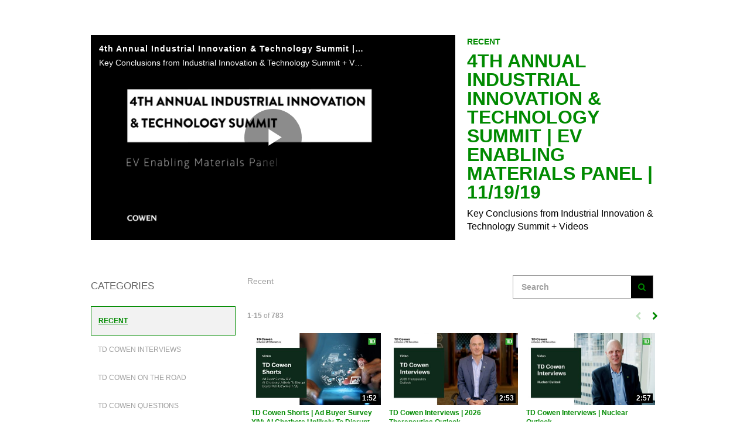

--- FILE ---
content_type: text/html; charset=UTF-8
request_url: https://videos.cowen.com/detail/video/6111142178001/4th-annual-industrial-innovation-technology-summit-%7C-ev-enabling-materials-panel-%7C-11-19-19
body_size: 16588
content:
<!DOCTYPE html>
<html lang="en-us">
  <head>
    <meta charset="utf-8">
    <meta name="viewport" content="width=device-width, initial-scale=1.0">
    <meta name="author" content="">
    
  <title>4th Annual Industrial Innovation & Technology Summit |  EV Enabling Materials Panel | 11/19/19 - TD Cowen | Research</title>
  <meta property="og:title" content="4th Annual Industrial Innovation &amp; Technology Summit |  EV Enabling Materials Panel | 11/19/19 - TD Cowen | Research">
  <meta name="twitter:title" content="4th Annual Industrial Innovation &amp; Technology Summit |  EV Enabling Materials Panel | 11/19/19 - TD Cowen | Research">

<meta name="generator" content="Brightcove">
<meta http-equiv="x-ua-compatible" content="IE=edge">

<meta name="description" content="Key Conclusions from Industrial Innovation &amp; Technology Summit + Videos
">
<meta property="og:description" content="Key Conclusions from Industrial Innovation &amp; Technology Summit + Videos
">


    <meta name="robots" content="noindex">


<meta property="og:url" content="https://videos.cowen.com/detail/video/6111142178001/4th-annual-industrial-innovation-technology-summit-%7C-ev-enabling-materials-panel-%7C-11-19-19">

<meta property="og:image" content="https://cf-images.us-east-1.prod.boltdns.net/v1/static/4200161824001/d737a03e-7d2d-456d-a144-179277f09b94/0a48fc02-e032-4bb4-891e-779098defa79/1280x720/match/image.jpg">
<meta property="og:image:url" content="https://cf-images.us-east-1.prod.boltdns.net/v1/static/4200161824001/d737a03e-7d2d-456d-a144-179277f09b94/0a48fc02-e032-4bb4-891e-779098defa79/1280x720/match/image.jpg">
<link rel="image_src" href="https://cf-images.us-east-1.prod.boltdns.net/v1/static/4200161824001/d737a03e-7d2d-456d-a144-179277f09b94/0a48fc02-e032-4bb4-891e-779098defa79/1280x720/match/image.jpg">

<meta name="twitter:description" content="Key Conclusions from Industrial Innovation &amp; Technology Summit + Videos
">
<meta name="twitter:image" content="https://cf-images.us-east-1.prod.boltdns.net/v1/static/4200161824001/d737a03e-7d2d-456d-a144-179277f09b94/0a48fc02-e032-4bb4-891e-779098defa79/1280x720/match/image.jpg">
<meta name="twitter:image:width" content="480">
<meta name="twitter:image:height" content="270">

  <link rel="alternate" type="application/json+oembed" href="https://oembed.brightcove.com/?format=json&amp;maxwidth=480&amp;maxheight=270&amp;url=http%3A%2F%2Fplayers.brightcove.net%2F4200161824001%2FB129F5GF_default%2Findex.html%3FvideoId%3D6111142178001" title="4th Annual Industrial Innovation &amp; Technology Summit |  EV Enabling Materials Panel | 11/19/19">
    <meta property="og:video:type" content="video/mp4">
    <meta property="og:video" content="https://fastly-signed-us-east-1-prod.brightcovecdn.com/media/v1/pmp4/static/clear/4200161824001/d737a03e-7d2d-456d-a144-179277f09b94/91bea23d-7edb-4f80-b0c0-b18d27adc377/main.mp4?fastly_token=[base64]">
    <meta property="og:video:secure_url" content="https://fastly-signed-us-east-1-prod.brightcovecdn.com/media/v1/pmp4/static/clear/4200161824001/d737a03e-7d2d-456d-a144-179277f09b94/91bea23d-7edb-4f80-b0c0-b18d27adc377/main.mp4?fastly_token=[base64]">


<meta name="twitter:card" content="player">



  <meta name="twitter:player" content="https://players.brightcove.net/4200161824001/B129F5GF_default/index.html?videoId=6111142178001">
  <meta name="twitter:player:width" content="480">
  <meta name="twitter:player:height" content="270">

    <meta name="twitter:player:stream" content="https://fastly-signed-us-east-1-prod.brightcovecdn.com/media/v1/pmp4/static/clear/4200161824001/d737a03e-7d2d-456d-a144-179277f09b94/91bea23d-7edb-4f80-b0c0-b18d27adc377/main.mp4?fastly_token=[base64]">
    <meta name="twitter:player:stream:content_type" content="video/mp4; codecs=&quot;avc1.42E01E1, mp4a.40.2&quot;">




      <link href="/stylesheet/marquee-v2/marquee_entertainment" rel="stylesheet">

    
    
    
    
    

  </head>

  <body>
    

    <a href="#category-list" class="sr-only">Skip to collection list</a>
    <a href="#video-grid" class="sr-only">Skip to video grid</a>


    <div class="customHeaderContainer content-editable" data-scope="site" data-id="customHeader" data-editor="customHtml">
  <style type="text/css">
@media screen and (max-width: 250px){  
    img {
      width:100%;
      height:auto;
      padding:20px;
    }
}  
</style>
<div align="left"><img src=""></div>
</div>


<nav class="navbar navbar-default navbar-static-top-mobile" role="navigation">
  <div class="navbar-sub-divider"></div>
  <div class="container">
    <div class="navbar-inner">
        <div class="panel-group" id="custom-accordion" role="tablist" aria-multiselectable="true">
  <div class="panel panel-default">
    <div class="panel-heading active" role="tab" id="headingOne">
      <h4 class="panel-title">
        <a role="button" class="custom-header-mobile collapsed" data-toggle="collapse" href="#collapseCustom" aria-expanded="false"
          aria-controls="collapseCustom">
          <span class='custom-header-label-mobile'>
             Search and Browse Videos 
          </span>
          <svg class='bc-chevron bc-chevron-down' viewBox="0 0 20 20">
            <path d=M7.41,8.58L12,13.17L16.59,8.58L18,10L12,16L6,10L7.41,8.58Z />
          </svg>
          <svg class='bc-chevron bc-chevron-up' viewBox="0 0 20 20">
            <path d=M7.41,15.41L12,10.83L16.59,15.41L18,14L12,8L6,14L7.41,15.41Z />
          </svg>
        </a>
      </h4>
    </div>
    <div id="collapseCustom" class="panel-collapse collapse" role="tabpanel" aria-labelledby="headingCustom">
      <div class="panel-body">
        <ul class="nav navbar-nav navbar-right">
          <div class="panel panel-default">
            <div class="bc-video-browser-search-mobile">
              <form class="form-search video-browser-search bc-video-search-form" role="search" action="#">
                <div class="control-group">
                  <div class="input-group">
                    <label for="bc-video-search-form-value-mobile" class="sr-only">Enter terms to search videos</label>
                    <div class="input-group-btn">
                      <button type="submit" class="btn btn-search" id="bc-mobile-search-button">
                        <span class="sr-only">Perform search</span>
                        <span class="fa fa-search"></span>
                      </button>
                    </div>
                    <input id="bc-video-search-form-value-mobile" type="search" name="q" class="form-control bc-video-search-form-value" placeholder="Search Videos"
                      value="">
                  </div>
                </div>
              </form>
            </div>
          </div>
          <ul class="nav navbar-nav navbar-right " id="bc-panel-body-custom">
            <div id="bc-category-list-mobile">
                <div class="bc-video-browser-search mobile-only">
    <form 
      class="form-search video-browser-search bc-video-search-form"
      role="search">
      <div class="control-group">
        <div class="input-group">
          <label for="bc-video-search-form-value-mobile" class="sr-only">Enter terms to search videos</label>
          <input id="bc-video-search-form-value-mobile" type="text" name="q" class="form-control bc-video-search-form-value" placeholder="Search" value="">
          <div class="input-group-btn">
            <button type="submit" class="btn btn-search">
              <span class="sr-only">Perform search</span>
              <span class="fa fa-search"></span>
            </button>
          </div>
        </div>
      </div>
    </form>
  </div>

<h1 class="h1 category-list-label search-enabled">categories</h1>


            </div>
          </ul>
        </ul>
      </div>
    </div>
  </div>
</div>

    </div>
  </div>
</nav>

<div class="modal fade mobile-search-modal" tabindex="-1" role="dialog" aria-labelledby="searchVideos">
  <div class="modal-dialog" role="document">
    <div class="bc-video-browser-search-mobile">
      <form class="form-search video-browser-search bc-video-search-form" role="search" action="#">
        <div class="control-group">
          <div class="input-group">
            <label for="bc-video-search-form-value-mobile" class="sr-only">Enter terms to search videos</label>
            <div class="input-group-btn">
              <button type="submit" class="btn btn-search">
                <span class="sr-only">Perform search</span>
                <span class="fa fa-search"></span>
              </button>
            </div>
            <input id="bc-video-search-form-value-mobile" type="search" name="q" class="form-control bc-video-search-form-value" placeholder="Search Videos"
              value="">
            <button type="button" class="mobile-search-modal-close close" aria-label="Close" data-dismiss="modal">
              <svg class='bc-chevron' viewBox="0 0 20 20">
                <path d=M19,6.41L17.59,5L12,10.59L6.41,5L5,6.41L10.59,12L5,17.59L6.41,19L12,13.41L17.59,19L19,17.59L13.41,12L19,6.41Z />
              </svg>
            </button>
          </div>
        </div>
      </form>
    </div>
  </div>
</div>
<div class="modal fade navbar-ex1-modal bc-custom-header-modal"
  id="nav-modal" tabindex="-1" role="dialog" aria-labelledby="myModalLabel" data-backdrop="static">
  <div class="modal-dialog" role="document">
    <div class="modal-nav-content">
      <div class="modal-nav-body">
        <button type="button" class="navbar-ex1-modal-close close" aria-label="Close" data-dismiss="modal">
          <svg class='bc-chevron' viewBox="0 0 20 20">
            <path d=M19,6.41L17.59,5L12,10.59L6.41,5L5,6.41L10.59,12L5,17.59L6.41,19L12,13.41L17.59,19L19,17.59L13.41,12L19,6.41Z />
          </svg>
        </button>
        <div class="panel-group" id="accordion" role="tablist" aria-multiselectable="true">
          <div class="panel panel-default">
            <div id="headingOne" class="panel-heading active" role="tab">
              <h4 class="panel-title">
                <a role="button" data-toggle="collapse" data-parent="#accordion" href="#collapseOne" aria-expanded="true" aria-controls="collapseOne">
                  <span>Collections</span>
                  <svg class='bc-chevron bc-chevron-down' viewBox="0 0 20 20">
                    <path d=M7.41,8.58L12,13.17L16.59,8.58L18,10L12,16L6,10L7.41,8.58Z />
                  </svg>
                  <svg class='bc-chevron bc-chevron-up' viewBox="0 0 20 20">
                    <path d=M7.41,15.41L12,10.83L16.59,15.41L18,14L12,8L6,14L7.41,15.41Z />
                  </svg>
                </a>
              </h4>
            </div>
            <div id="collapseOne" class="panel-collapse collapse in" role="tabpanel" aria-labelledby="headingOne">
              <div class="panel-body" id="bc-panel-body">
                <ul class="nav navbar-nav navbar-right">
                  <div id="bc-category-list-mobile">
                      <div class="bc-video-browser-search mobile-only">
    <form 
      class="form-search video-browser-search bc-video-search-form"
      role="search">
      <div class="control-group">
        <div class="input-group">
          <label for="bc-video-search-form-value-mobile" class="sr-only">Enter terms to search videos</label>
          <input id="bc-video-search-form-value-mobile" type="text" name="q" class="form-control bc-video-search-form-value" placeholder="Search" value="">
          <div class="input-group-btn">
            <button type="submit" class="btn btn-search">
              <span class="sr-only">Perform search</span>
              <span class="fa fa-search"></span>
            </button>
          </div>
        </div>
      </div>
    </form>
  </div>

<h1 class="h1 category-list-label search-enabled">categories</h1>


                  </div>
                </ul>
              </div>
            </div>
          </div>
          <div class="panel panel-default">
            <div class="panel-heading" role="tab" id="headingTwo">
              <h4 class="panel-title">
                <a class="collapsed" role="button" data-toggle="collapse" data-parent="#accordion" href="#collapseTwo" aria-expanded="false"
                  aria-controls="collapseTwo">
                  <span>Company</span>
                  <svg class='bc-chevron bc-chevron-down' viewBox="0 0 20 20">
                    <path d=M7.41,8.58L12,13.17L16.59,8.58L18,10L12,16L6,10L7.41,8.58Z />
                  </svg>
                  <svg class='bc-chevron bc-chevron-up' viewBox="0 0 20 20">
                    <path d=M7.41,15.41L12,10.83L16.59,15.41L18,14L12,8L6,14L7.41,15.41Z />
                  </svg>
                </a>
              </h4>
            </div>
            <div id="collapseTwo" class="panel-collapse collapse" role="tabpanel" aria-labelledby="headingTwo">
              <div class="panel-body" id="bc-panel-body">
                <ul class="nav navbar-nav navbar-right">
                  <li>
                    <a href="http://www.cowen.com"  target="_blank"  data-index="0">Cowen.com</a>
                  </li>
                  <li>
                    <a href="https://twitter.com/CowenResearch"  target="_blank"  data-index="1">@CowenResearch</a>
                  </li>
                </ul>
              </div>
            </div>
          </div>
        </div>
      </div>
    </div>
  </div>
</div>



      


<div class="page-detail">
  <div class="container">
    <div class="row">
      <div class="col-xs-12">
        <div class="partial-video partial-video-standard">
  <div class="row">
    <div class="col-xs-12">
        <div class="bc-video-wrapper content-editable no-overlay" data-id="categories" data-scope="site" data-editor="categories">
              <div style="width:100%;height:100%;display:block" itemscope itemtype="http://schema.org/VideoObject" itemprop="video">
    <style>
      .video-and-pigeonhole-container {
        width: 100%;
        height: 100%;
        display: flex;
      }
      @media only screen and (max-width: 767px) {
        .video-and-pigeonhole-container {
          flex-direction: column;
        }
      }

      .video-with-reactions {
        width: 100%;
        height: 100%;
        position: relative;
      }

      .video-js {
        height: 100% !important;
        width: 100% !important;
      }

      .video-js .vjs-poster {
        background-color: transparent;
        background-size: 100% 100%;
        background-repeat: no-repeat;
        height: 100%;
      }

      .pigeonhole-reactions-iframe {
        width: 100%;
        max-width: 200px;
        height: 100%;
        max-height: 34px;
        display: flex;
        justify-content: flex-end;
        position: absolute;
        bottom: 156px;
        right: 1px;
        pointer-events: none;
      }
      @media only screen and (max-width: 767px) {
        .pigeonhole-reactions-iframe {
          bottom: 73px;
        }
      }

      .pigeonhole-reactions-iframe .iframe-wrap {
        max-width: 202px;
        pointer-events: auto;
      }
      @media only screen and (max-width: 767px) {
        .pigeonhole-reactions-iframe .iframe-wrap {
          height: 70px;
        }
      }

      .pigeonhole-chat {
        display: none;
      }
      .pigeonhole-chat--visible {
        display: flex;
        width: 426px;
        height: 100%;
      }
      @media only screen and (max-width: 767px) {
        .pigeonhole-chat--visible {
          width: 100%;
          height: 400px;
          flex-shrink: 0;
        }
      }

      .pigeonhole-chat--visible > iframe {
        width: 100%;
        height: 100%;
        border: 0;
        background: none;
      }
    </style>



            <video
              id="performPlayer" 
              data-video-id="6111142178001"
              data-video-source="brightcove"
              data-video-name="4th Annual Industrial Innovation &amp; Technology Summit |  EV Enabling Materials Panel | 11/19/19"
              data-video-description="Key Conclusions from Industrial Innovation &amp; Technology Summit + Videos
"
              data-bc-experience="TD Cowen | Research"
              class="video-js" controls 
              
              
              
            ></video>



        <meta itemprop="name" content="4th Annual Industrial Innovation &amp; Technology Summit |  EV Enabling Materials Panel | 11/19/19">
        <link itemprop="thumbnailURL" content="https://cf-images.us-east-1.prod.boltdns.net/v1/static/4200161824001/d737a03e-7d2d-456d-a144-179277f09b94/0a48fc02-e032-4bb4-891e-779098defa79/1280x720/match/image.jpg">
        <span itemprop="thumbnail" itemscope itemtype="http://schema.org/ImageObject">
          <link itemprop="url" href="https://cf-images.us-east-1.prod.boltdns.net/v1/static/4200161824001/d737a03e-7d2d-456d-a144-179277f09b94/0a48fc02-e032-4bb4-891e-779098defa79/1280x720/match/image.jpg">
        </span>

        <link itemprop="embedURL" content="https://players.brightcove.net/4200161824001/B129F5GF_default/index.html?videoId=6111142178001">
        <meta itemprop="duration" content="PT59M31.499S">
        <meta itemprop="description" content="Key Conclusions from Industrial Innovation &amp; Technology Summit + Videos
">
        <meta itemprop="uploadDate" content="2019-12-02T17:16:44.365Z">


  </div>


        </div>
      <div class="bc-video-info-wrapper">
        <a href="#category-list" class="sr-only">Skip to collection list</a>
        <a href="#video-grid" class="sr-only">Skip to video grid</a>
          <h1 class="bc-label bc-label-category">Recent</h1>
          <h2 class="video-name">4th Annual Industrial Innovation &amp; Technology Summit |  EV Enabling Materials Panel | 11/19/19</h2>
        <div class="video-description"><p>Key Conclusions from Industrial Innovation &amp; Technology Summit + Videos
</p></div>
        
        
        
<div id="share-container" class="content-editable share" data-id="share" data-scope="site" data-editor="share">
</div>

        <div class="bc-read-more-container-mobile">
  <div class="bc-read-more-mobile">Read More</div>
  <div class="bc-read-chevron-mobile">
    <svg class='bc-chevron' viewBox="0 0 20 20">
      <path d=M7.41,8.58L12,13.17L16.59,8.58L18,10L12,16L6,10L7.41,8.58Z />
    </svg>
  </div>
</div>
<div class="bc-read-less-container-mobile">
  <div class="bc-read-less-mobile">Read Less</div>
  <div class="bc-read-chevron-mobile">
    <svg class='bc-chevron' viewBox="0 0 20 20">
      <path d=M7.41,15.41L12,10.83L16.59,15.41L18,14L12,8L6,14L7.41,15.41Z />
    </svg>
  </div>
</div>
      </div>
    </div>
  </div>
</div>

      </div>
    </div>
  </div>

    <div class="bc-video-browser">
      <div class="container">
        <div class="row row-video-browser">
          <div class="content-editable" data-id="categories" data-scope="site" data-editor="categories">
              <div class="bc-video-browser-inner">
                <a name="category-list" aria-hidden="true"></a>
                <div id="bc-category-list" class="col-sm-3">
                    <div class="bc-video-browser-search mobile-only">
    <form 
      class="form-search video-browser-search bc-video-search-form"
      role="search">
      <div class="control-group">
        <div class="input-group">
          <label for="bc-video-search-form-value-mobile" class="sr-only">Enter terms to search videos</label>
          <input id="bc-video-search-form-value-mobile" type="text" name="q" class="form-control bc-video-search-form-value" placeholder="Search" value="">
          <div class="input-group-btn">
            <button type="submit" class="btn btn-search">
              <span class="sr-only">Perform search</span>
              <span class="fa fa-search"></span>
            </button>
          </div>
        </div>
      </div>
    </form>
  </div>

<h1 class="h1 category-list-label search-enabled">categories</h1>


                </div>
                <a name="video-grid" aria-hidden="true"></a>
                <div id="bc-video-grid" class="col-sm-9">
                  <div class="bc-video-browser-grid">
  <div class="bc-video-browser-grid-top">
      <div class="bc-view-more-mobile">View more in</div>
      <div class="bc-video-browser-search desktop-only">
        <form 
          class="form-search video-browser-search bc-video-search-form"
          role="search" action="#">
          <div class="control-group">
            <div class="input-group">
              <label for="bc-video-search-form-value-desktop" class="sr-only">Enter terms to search videos</label>
              <input id="bc-video-search-form-value-desktop" type="search" name="q" class="form-control bc-video-search-form-value" placeholder="Search" value="">
              <div class="input-group-btn">
                <button type="submit" class="btn btn-search">
                  <span class="sr-only">Perform search</span>
                  <span class="fa fa-search"></span>
                </button>
              </div>
            </div>
          </div>
        </form>
      </div>
      
        <div id="bc-breadcrumbs" class="search-enabled">Recent</div>
      </div>

  <div class="pagination-header">
    <div class="bc-pagination clearfix">
      <p class="pull-left">
        <span class="sr-only">Currently loaded videos are 1 through 15 of 783 total videos.</span>
        <span class="bc-pagination-range" aria-hidden="true">1-15</span>
        <span class="bc-pagination-seperator" aria-hidden="true">of</span>
        <span class="bc-pagination-total" aria-hidden="true">783</span>
      </p>
      <div class="pull-right">
          <div class="bc-pagination-left disabled"><span class="sr-only">First page loaded, no previous page available</span><span class="fa fa-chevron-left" aria-hidden="true"></span></div>

          <a href="#category/videos/recent/1" class="bc-pagination-right"><span class="sr-only">Load Next Page</span><span class="fa fa-chevron-right"></span></a>
      </div>

      <!-- sorting start -->
      <!-- sorting end -->
    </div>
  </div>
  <div class="pagination-header-mobile">
  </div>

  <hr aria-hidden="true" />

  <div id="bc-video-grid-container">
    <div class="bc-video-grid-items">
        <div class="bc-video-grid-item">
          <a href="/detail/videos/recent/video/6387608152112/td-cowen-shorts-|-ad-buyer-survey-xiv:-ai-chatbots-unlikely-to-disrupt-digital-ad-platforms-in-26-|-01-13-26?autoStart=true">
            <div class="bc-video-thumbnail">
              <img class="bc-image-loader" data-bc-src="https://cf-images.us-east-1.prod.boltdns.net/v1/static/4200161824001/c822f3b6-cec6-4804-8978-41234680b2d0/c11713de-20e8-487c-aa3c-e7a1e17f1275/1280x720/match/image.jpg" data-bc-alt="TD Cowen Shorts | Ad Buyer Survey XIV: AI Chatbots Unlikely To Disrupt Digital Ad Platforms in &#x27;26 | 01/13/26">
              <!-- <img src="https://images.gallerysites.net?image=https%3A%2F%2Fcf-images.us-east-1.prod.boltdns.net%2Fv1%2Fstatic%2F4200161824001%2Fc822f3b6-cec6-4804-8978-41234680b2d0%2Fc11713de-20e8-487c-aa3c-e7a1e17f1275%2F1280x720%2Fmatch%2Fimage.jpg&width=460&height=260" alt="TD Cowen Shorts | Ad Buyer Survey XIV: AI Chatbots Unlikely To Disrupt Digital Ad Platforms in &#x27;26 | 01/13/26"> -->
              <div class="bc-video-timestamp">1:52</div>
            </div>
            <div class="bc-item-footer-desktop">
              <div class="caption">
                TD Cowen Shorts | Ad Buyer Survey XIV: AI Chatbots Unlikely To Disrupt Digital Ad Platforms in &#x27;26 | 01/13/26
              </div>
            </div>
            <div class="bc-item-footer-mobile">
              <div class="caption">
                TD Cowen Shorts | Ad Buyer Survey XIV: AI Chatbots Unlikely To Disrupt Digital Ad Platforms in &#x27;26 | 01/13/26
              </div>
              <div>
                <svg class='bc-chevron' viewBox="0 0 20 20">
                  <path d=M8.59,16.58L13.17,12L8.59,7.41L10,6L16,12L10,18L8.59,16.58Z />
                </svg>
              </div>
            </div>
          </a>
        </div>
        <div class="bc-video-grid-item">
          <a href="/detail/videos/recent/video/6384355646112/td-cowen-interviews-|-2026-therapeutics-outlook?autoStart=true">
            <div class="bc-video-thumbnail">
              <img class="bc-image-loader" data-bc-src="https://cf-images.us-east-1.prod.boltdns.net/v1/static/4200161824001/6f88d459-0ee0-41e1-9070-fbd30b975e97/f82dcb65-512c-4d37-a702-773cb830c93d/1280x720/match/image.jpg" data-bc-alt="TD Cowen Interviews | 2026 Therapeutics Outlook ">
              <!-- <img src="https://images.gallerysites.net?image=https%3A%2F%2Fcf-images.us-east-1.prod.boltdns.net%2Fv1%2Fstatic%2F4200161824001%2F6f88d459-0ee0-41e1-9070-fbd30b975e97%2Ff82dcb65-512c-4d37-a702-773cb830c93d%2F1280x720%2Fmatch%2Fimage.jpg&width=460&height=260" alt="TD Cowen Interviews | 2026 Therapeutics Outlook "> -->
              <div class="bc-video-timestamp">2:53</div>
            </div>
            <div class="bc-item-footer-desktop">
              <div class="caption">
                TD Cowen Interviews | 2026 Therapeutics Outlook 
              </div>
            </div>
            <div class="bc-item-footer-mobile">
              <div class="caption">
                TD Cowen Interviews | 2026 Therapeutics Outlook 
              </div>
              <div>
                <svg class='bc-chevron' viewBox="0 0 20 20">
                  <path d=M8.59,16.58L13.17,12L8.59,7.41L10,6L16,12L10,18L8.59,16.58Z />
                </svg>
              </div>
            </div>
          </a>
        </div>
        <div class="bc-video-grid-item">
          <a href="/detail/videos/recent/video/6383737491112/td-cowen-interviews-|-nuclear-outlook?autoStart=true">
            <div class="bc-video-thumbnail">
              <img class="bc-image-loader" data-bc-src="https://cf-images.us-east-1.prod.boltdns.net/v1/static/4200161824001/9fbdb5ab-4860-4c9d-ac2a-6696ce07562d/3d1bef37-444a-480e-876a-51db25678b5b/1280x720/match/image.jpg" data-bc-alt="TD Cowen Interviews | Nuclear Outlook">
              <!-- <img src="https://images.gallerysites.net?image=https%3A%2F%2Fcf-images.us-east-1.prod.boltdns.net%2Fv1%2Fstatic%2F4200161824001%2F9fbdb5ab-4860-4c9d-ac2a-6696ce07562d%2F3d1bef37-444a-480e-876a-51db25678b5b%2F1280x720%2Fmatch%2Fimage.jpg&width=460&height=260" alt="TD Cowen Interviews | Nuclear Outlook"> -->
              <div class="bc-video-timestamp">2:57</div>
            </div>
            <div class="bc-item-footer-desktop">
              <div class="caption">
                TD Cowen Interviews | Nuclear Outlook
              </div>
            </div>
            <div class="bc-item-footer-mobile">
              <div class="caption">
                TD Cowen Interviews | Nuclear Outlook
              </div>
              <div>
                <svg class='bc-chevron' viewBox="0 0 20 20">
                  <path d=M8.59,16.58L13.17,12L8.59,7.41L10,6L16,12L10,18L8.59,16.58Z />
                </svg>
              </div>
            </div>
          </a>
        </div>
        <div class="bc-video-grid-item">
          <a href="/detail/videos/recent/video/6377092593112/td-cowen-conferences-|-11th-annual-communications-infrastructure-summit?autoStart=true">
            <div class="bc-video-thumbnail">
              <img class="bc-image-loader" data-bc-src="https://cf-images.us-east-1.prod.boltdns.net/v1/static/4200161824001/a19df143-43c1-46c2-92b5-c852a7040970/3b3471cf-4b96-4dcf-b57c-4a35c893ca76/1280x720/match/image.jpg" data-bc-alt="TD Cowen Conferences | 11th Annual Communications Infrastructure Summit">
              <!-- <img src="https://images.gallerysites.net?image=https%3A%2F%2Fcf-images.us-east-1.prod.boltdns.net%2Fv1%2Fstatic%2F4200161824001%2Fa19df143-43c1-46c2-92b5-c852a7040970%2F3b3471cf-4b96-4dcf-b57c-4a35c893ca76%2F1280x720%2Fmatch%2Fimage.jpg&width=460&height=260" alt="TD Cowen Conferences | 11th Annual Communications Infrastructure Summit"> -->
              <div class="bc-video-timestamp">1:17</div>
            </div>
            <div class="bc-item-footer-desktop">
              <div class="caption">
                TD Cowen Conferences | 11th Annual Communications Infrastructure Summit
              </div>
            </div>
            <div class="bc-item-footer-mobile">
              <div class="caption">
                TD Cowen Conferences | 11th Annual Communications Infrastructure Summit
              </div>
              <div>
                <svg class='bc-chevron' viewBox="0 0 20 20">
                  <path d=M8.59,16.58L13.17,12L8.59,7.41L10,6L16,12L10,18L8.59,16.58Z />
                </svg>
              </div>
            </div>
          </a>
        </div>
        <div class="bc-video-grid-item">
          <a href="/detail/videos/recent/video/6377050325112/td-cowen-interviews-|-the-evolving-landscape-of-fiber-to-the-home?autoStart=true">
            <div class="bc-video-thumbnail">
              <img class="bc-image-loader" data-bc-src="https://cf-images.us-east-1.prod.boltdns.net/v1/static/4200161824001/215d3184-d95e-4fbd-9139-f9f1bf047eb1/002335cc-fab5-4601-a11e-476bbca721d8/1280x720/match/image.jpg" data-bc-alt="TD Cowen Interviews | The Evolving Landscape Of Fiber To The Home">
              <!-- <img src="https://images.gallerysites.net?image=https%3A%2F%2Fcf-images.us-east-1.prod.boltdns.net%2Fv1%2Fstatic%2F4200161824001%2F215d3184-d95e-4fbd-9139-f9f1bf047eb1%2F002335cc-fab5-4601-a11e-476bbca721d8%2F1280x720%2Fmatch%2Fimage.jpg&width=460&height=260" alt="TD Cowen Interviews | The Evolving Landscape Of Fiber To The Home"> -->
              <div class="bc-video-timestamp">2:20</div>
            </div>
            <div class="bc-item-footer-desktop">
              <div class="caption">
                TD Cowen Interviews | The Evolving Landscape Of Fiber To The Home
              </div>
            </div>
            <div class="bc-item-footer-mobile">
              <div class="caption">
                TD Cowen Interviews | The Evolving Landscape Of Fiber To The Home
              </div>
              <div>
                <svg class='bc-chevron' viewBox="0 0 20 20">
                  <path d=M8.59,16.58L13.17,12L8.59,7.41L10,6L16,12L10,18L8.59,16.58Z />
                </svg>
              </div>
            </div>
          </a>
        </div>
        <div class="bc-video-grid-item">
          <a href="/detail/videos/recent/video/6376629315112/td-cowen-questions-|-how-do-you-make-a-profitable-electric-car?autoStart=true">
            <div class="bc-video-thumbnail">
              <img class="bc-image-loader" data-bc-src="https://cf-images.us-east-1.prod.boltdns.net/v1/static/4200161824001/653cdd16-95b0-4571-89a0-d8f0294002aa/44c70af7-70e2-4c9c-896b-0030d89eb768/1280x720/match/image.jpg" data-bc-alt="TD Cowen Questions | How Do You Make A Profitable Electric Car?">
              <!-- <img src="https://images.gallerysites.net?image=https%3A%2F%2Fcf-images.us-east-1.prod.boltdns.net%2Fv1%2Fstatic%2F4200161824001%2F653cdd16-95b0-4571-89a0-d8f0294002aa%2F44c70af7-70e2-4c9c-896b-0030d89eb768%2F1280x720%2Fmatch%2Fimage.jpg&width=460&height=260" alt="TD Cowen Questions | How Do You Make A Profitable Electric Car?"> -->
              <div class="bc-video-timestamp">21:15</div>
            </div>
            <div class="bc-item-footer-desktop">
              <div class="caption">
                TD Cowen Questions | How Do You Make A Profitable Electric Car?
              </div>
            </div>
            <div class="bc-item-footer-mobile">
              <div class="caption">
                TD Cowen Questions | How Do You Make A Profitable Electric Car?
              </div>
              <div>
                <svg class='bc-chevron' viewBox="0 0 20 20">
                  <path d=M8.59,16.58L13.17,12L8.59,7.41L10,6L16,12L10,18L8.59,16.58Z />
                </svg>
              </div>
            </div>
          </a>
        </div>
        <div class="bc-video-grid-item">
          <a href="/detail/videos/recent/video/6375719796112/td-cowen-interviews-|-building-for-future-growth:-insights-from-the-2nd-annual-u.s.-corporate-access-day?autoStart=true">
            <div class="bc-video-thumbnail">
              <img class="bc-image-loader" data-bc-src="https://cf-images.us-east-1.prod.boltdns.net/v1/static/4200161824001/4fbebb92-9473-4fec-bee7-806e806872ba/3256b70c-e039-4648-ae31-3f4ca849a595/1280x720/match/image.jpg" data-bc-alt="TD Cowen Interviews | Building for Future Growth: Insights from the 2nd Annual U.S. Corporate Access Day">
              <!-- <img src="https://images.gallerysites.net?image=https%3A%2F%2Fcf-images.us-east-1.prod.boltdns.net%2Fv1%2Fstatic%2F4200161824001%2F4fbebb92-9473-4fec-bee7-806e806872ba%2F3256b70c-e039-4648-ae31-3f4ca849a595%2F1280x720%2Fmatch%2Fimage.jpg&width=460&height=260" alt="TD Cowen Interviews | Building for Future Growth: Insights from the 2nd Annual U.S. Corporate Access Day"> -->
              <div class="bc-video-timestamp">4:20</div>
            </div>
            <div class="bc-item-footer-desktop">
              <div class="caption">
                TD Cowen Interviews | Building for Future Growth: Insights from the 2nd Annual U.S. Corporate Access Day
              </div>
            </div>
            <div class="bc-item-footer-mobile">
              <div class="caption">
                TD Cowen Interviews | Building for Future Growth: Insights from the 2nd Annual U.S. Corporate Access Day
              </div>
              <div>
                <svg class='bc-chevron' viewBox="0 0 20 20">
                  <path d=M8.59,16.58L13.17,12L8.59,7.41L10,6L16,12L10,18L8.59,16.58Z />
                </svg>
              </div>
            </div>
          </a>
        </div>
        <div class="bc-video-grid-item">
          <a href="/detail/videos/recent/video/6373168747112/td-cowen-shorts-|-autonomous-vehicles:-the-future-is-now-|-05-22-25?autoStart=true">
            <div class="bc-video-thumbnail">
              <img class="bc-image-loader" data-bc-src="https://cf-images.us-east-1.prod.boltdns.net/v1/static/4200161824001/72a10502-a864-4aa1-8fc2-2421b4b02b0d/5a852ce6-2675-4a50-ae94-67acc20a1096/1280x720/match/image.jpg" data-bc-alt="TD Cowen Shorts | Autonomous Vehicles: The Future Is Now | 05/22/25">
              <!-- <img src="https://images.gallerysites.net?image=https%3A%2F%2Fcf-images.us-east-1.prod.boltdns.net%2Fv1%2Fstatic%2F4200161824001%2F72a10502-a864-4aa1-8fc2-2421b4b02b0d%2F5a852ce6-2675-4a50-ae94-67acc20a1096%2F1280x720%2Fmatch%2Fimage.jpg&width=460&height=260" alt="TD Cowen Shorts | Autonomous Vehicles: The Future Is Now | 05/22/25"> -->
              <div class="bc-video-timestamp">2:34</div>
            </div>
            <div class="bc-item-footer-desktop">
              <div class="caption">
                TD Cowen Shorts | Autonomous Vehicles: The Future Is Now | 05/22/25
              </div>
            </div>
            <div class="bc-item-footer-mobile">
              <div class="caption">
                TD Cowen Shorts | Autonomous Vehicles: The Future Is Now | 05/22/25
              </div>
              <div>
                <svg class='bc-chevron' viewBox="0 0 20 20">
                  <path d=M8.59,16.58L13.17,12L8.59,7.41L10,6L16,12L10,18L8.59,16.58Z />
                </svg>
              </div>
            </div>
          </a>
        </div>
        <div class="bc-video-grid-item">
          <a href="/detail/videos/recent/video/6371789815112/td-cowen-shorts-|-the-china-report-vol.-2---situation-will-worsen-|-04-24-25?autoStart=true">
            <div class="bc-video-thumbnail">
              <img class="bc-image-loader" data-bc-src="https://cf-images.us-east-1.prod.boltdns.net/v1/static/4200161824001/fb6ea5f9-e403-4045-afbe-6a4d4270fd2e/40599863-4f9b-47be-b081-6a00ae81fc5b/1280x720/match/image.jpg" data-bc-alt="TD Cowen Shorts | The China Report Vol. 2 - Situation Will Worsen | 04/24/25">
              <!-- <img src="https://images.gallerysites.net?image=https%3A%2F%2Fcf-images.us-east-1.prod.boltdns.net%2Fv1%2Fstatic%2F4200161824001%2Ffb6ea5f9-e403-4045-afbe-6a4d4270fd2e%2F40599863-4f9b-47be-b081-6a00ae81fc5b%2F1280x720%2Fmatch%2Fimage.jpg&width=460&height=260" alt="TD Cowen Shorts | The China Report Vol. 2 - Situation Will Worsen | 04/24/25"> -->
              <div class="bc-video-timestamp">1:45</div>
            </div>
            <div class="bc-item-footer-desktop">
              <div class="caption">
                TD Cowen Shorts | The China Report Vol. 2 - Situation Will Worsen | 04/24/25
              </div>
            </div>
            <div class="bc-item-footer-mobile">
              <div class="caption">
                TD Cowen Shorts | The China Report Vol. 2 - Situation Will Worsen | 04/24/25
              </div>
              <div>
                <svg class='bc-chevron' viewBox="0 0 20 20">
                  <path d=M8.59,16.58L13.17,12L8.59,7.41L10,6L16,12L10,18L8.59,16.58Z />
                </svg>
              </div>
            </div>
          </a>
        </div>
        <div class="bc-video-grid-item">
          <a href="/detail/videos/recent/video/6369896120112/td-cowen-interviews-|-45th-annual-health-care-conference-outlook-highlights-|-03-13-25?autoStart=true">
            <div class="bc-video-thumbnail">
              <img class="bc-image-loader" data-bc-src="https://cf-images.us-east-1.prod.boltdns.net/v1/static/4200161824001/d81d4f97-64f5-4353-ae54-6b6a2db08048/4ef70d40-5f18-4996-8bbe-b8be1176e4ed/1280x720/match/image.jpg" data-bc-alt="TD Cowen Interviews | 45th Annual Health Care Conference Outlook Highlights | 03/13/25">
              <!-- <img src="https://images.gallerysites.net?image=https%3A%2F%2Fcf-images.us-east-1.prod.boltdns.net%2Fv1%2Fstatic%2F4200161824001%2Fd81d4f97-64f5-4353-ae54-6b6a2db08048%2F4ef70d40-5f18-4996-8bbe-b8be1176e4ed%2F1280x720%2Fmatch%2Fimage.jpg&width=460&height=260" alt="TD Cowen Interviews | 45th Annual Health Care Conference Outlook Highlights | 03/13/25"> -->
              <div class="bc-video-timestamp">2:52</div>
            </div>
            <div class="bc-item-footer-desktop">
              <div class="caption">
                TD Cowen Interviews | 45th Annual Health Care Conference Outlook Highlights | 03/13/25
              </div>
            </div>
            <div class="bc-item-footer-mobile">
              <div class="caption">
                TD Cowen Interviews | 45th Annual Health Care Conference Outlook Highlights | 03/13/25
              </div>
              <div>
                <svg class='bc-chevron' viewBox="0 0 20 20">
                  <path d=M8.59,16.58L13.17,12L8.59,7.41L10,6L16,12L10,18L8.59,16.58Z />
                </svg>
              </div>
            </div>
          </a>
        </div>
        <div class="bc-video-grid-item">
          <a href="/detail/videos/recent/video/6369680049112/td-cowen-conferences-|-45th-annual-health-care-highlight?autoStart=true">
            <div class="bc-video-thumbnail">
              <img class="bc-image-loader" data-bc-src="https://cf-images.us-east-1.prod.boltdns.net/v1/jit/4200161824001/47710f3c-34b7-4c02-a06d-cc6517b62349/main/1280x720/1m10s986ms/match/image.jpg" data-bc-alt="TD Cowen Conferences | 45th Annual Health Care Highlight ">
              <!-- <img src="https://images.gallerysites.net?image=https%3A%2F%2Fcf-images.us-east-1.prod.boltdns.net%2Fv1%2Fjit%2F4200161824001%2F47710f3c-34b7-4c02-a06d-cc6517b62349%2Fmain%2F1280x720%2F1m10s986ms%2Fmatch%2Fimage.jpg&width=460&height=260" alt="TD Cowen Conferences | 45th Annual Health Care Highlight "> -->
              <div class="bc-video-timestamp">2:21</div>
            </div>
            <div class="bc-item-footer-desktop">
              <div class="caption">
                TD Cowen Conferences | 45th Annual Health Care Highlight 
              </div>
            </div>
            <div class="bc-item-footer-mobile">
              <div class="caption">
                TD Cowen Conferences | 45th Annual Health Care Highlight 
              </div>
              <div>
                <svg class='bc-chevron' viewBox="0 0 20 20">
                  <path d=M8.59,16.58L13.17,12L8.59,7.41L10,6L16,12L10,18L8.59,16.58Z />
                </svg>
              </div>
            </div>
          </a>
        </div>
        <div class="bc-video-grid-item">
          <a href="/detail/videos/recent/video/6369352517112/td-cowen-conferences-|-45th-annual-health-care-conference-anniversary?autoStart=true">
            <div class="bc-video-thumbnail">
              <img class="bc-image-loader" data-bc-src="https://cf-images.us-east-1.prod.boltdns.net/v1/static/4200161824001/a1c24513-fb43-48d4-8b69-e45dc0dea334/75af846a-a599-4b7f-a2a3-cb13e724cc41/1280x720/match/image.jpg" data-bc-alt="TD Cowen Conferences | 45th Annual Health Care Conference Anniversary">
              <!-- <img src="https://images.gallerysites.net?image=https%3A%2F%2Fcf-images.us-east-1.prod.boltdns.net%2Fv1%2Fstatic%2F4200161824001%2Fa1c24513-fb43-48d4-8b69-e45dc0dea334%2F75af846a-a599-4b7f-a2a3-cb13e724cc41%2F1280x720%2Fmatch%2Fimage.jpg&width=460&height=260" alt="TD Cowen Conferences | 45th Annual Health Care Conference Anniversary"> -->
              <div class="bc-video-timestamp">0:58</div>
            </div>
            <div class="bc-item-footer-desktop">
              <div class="caption">
                TD Cowen Conferences | 45th Annual Health Care Conference Anniversary
              </div>
            </div>
            <div class="bc-item-footer-mobile">
              <div class="caption">
                TD Cowen Conferences | 45th Annual Health Care Conference Anniversary
              </div>
              <div>
                <svg class='bc-chevron' viewBox="0 0 20 20">
                  <path d=M8.59,16.58L13.17,12L8.59,7.41L10,6L16,12L10,18L8.59,16.58Z />
                </svg>
              </div>
            </div>
          </a>
        </div>
        <div class="bc-video-grid-item">
          <a href="/detail/videos/recent/video/6369261810112/td-cowen-questions-|-how-is-ai-designing-novel-drugs?autoStart=true">
            <div class="bc-video-thumbnail">
              <img class="bc-image-loader" data-bc-src="https://cf-images.us-east-1.prod.boltdns.net/v1/static/4200161824001/0190a9ec-97df-4624-af50-d81dd26d0794/2c527a0a-e3e4-43c9-9a18-0cf536bda76e/1280x720/match/image.jpg" data-bc-alt="TD Cowen Questions | How Is AI Designing Novel Drugs? ">
              <!-- <img src="https://images.gallerysites.net?image=https%3A%2F%2Fcf-images.us-east-1.prod.boltdns.net%2Fv1%2Fstatic%2F4200161824001%2F0190a9ec-97df-4624-af50-d81dd26d0794%2F2c527a0a-e3e4-43c9-9a18-0cf536bda76e%2F1280x720%2Fmatch%2Fimage.jpg&width=460&height=260" alt="TD Cowen Questions | How Is AI Designing Novel Drugs? "> -->
              <div class="bc-video-timestamp">19:49</div>
            </div>
            <div class="bc-item-footer-desktop">
              <div class="caption">
                TD Cowen Questions | How Is AI Designing Novel Drugs? 
              </div>
            </div>
            <div class="bc-item-footer-mobile">
              <div class="caption">
                TD Cowen Questions | How Is AI Designing Novel Drugs? 
              </div>
              <div>
                <svg class='bc-chevron' viewBox="0 0 20 20">
                  <path d=M8.59,16.58L13.17,12L8.59,7.41L10,6L16,12L10,18L8.59,16.58Z />
                </svg>
              </div>
            </div>
          </a>
        </div>
        <div class="bc-video-grid-item">
          <a href="/detail/videos/recent/video/6366920176112/td-cowen-shorts-|-ad-buyer-survey-xiii:-raising-estimates-amid-digital-shift-genai-gaining-traction-|-01-13-25?autoStart=true">
            <div class="bc-video-thumbnail">
              <img class="bc-image-loader" data-bc-src="https://cf-images.us-east-1.prod.boltdns.net/v1/static/4200161824001/900757bb-515b-4f42-a8a3-da13cc6e4b14/4821c701-68c5-4860-9a37-e82caf3b60c1/1280x720/match/image.jpg" data-bc-alt="TD Cowen Shorts | Ad Buyer Survey XIII: Raising Estimates Amid Digital Shift; GenAI Gaining Traction | 01/13/25">
              <!-- <img src="https://images.gallerysites.net?image=https%3A%2F%2Fcf-images.us-east-1.prod.boltdns.net%2Fv1%2Fstatic%2F4200161824001%2F900757bb-515b-4f42-a8a3-da13cc6e4b14%2F4821c701-68c5-4860-9a37-e82caf3b60c1%2F1280x720%2Fmatch%2Fimage.jpg&width=460&height=260" alt="TD Cowen Shorts | Ad Buyer Survey XIII: Raising Estimates Amid Digital Shift; GenAI Gaining Traction | 01/13/25"> -->
              <div class="bc-video-timestamp">1:24</div>
            </div>
            <div class="bc-item-footer-desktop">
              <div class="caption">
                TD Cowen Shorts | Ad Buyer Survey XIII: Raising Estimates Amid Digital Shift; GenAI Gaining Traction | 01/13/25
              </div>
            </div>
            <div class="bc-item-footer-mobile">
              <div class="caption">
                TD Cowen Shorts | Ad Buyer Survey XIII: Raising Estimates Amid Digital Shift; GenAI Gaining Traction | 01/13/25
              </div>
              <div>
                <svg class='bc-chevron' viewBox="0 0 20 20">
                  <path d=M8.59,16.58L13.17,12L8.59,7.41L10,6L16,12L10,18L8.59,16.58Z />
                </svg>
              </div>
            </div>
          </a>
        </div>
        <div class="bc-video-grid-item">
          <a href="/detail/videos/recent/video/6366661279112/td-cowen-shorts-|-big-list-2025-for-financials-housing-crypto-policy-|-01-07-25?autoStart=true">
            <div class="bc-video-thumbnail">
              <img class="bc-image-loader" data-bc-src="https://cf-images.us-east-1.prod.boltdns.net/v1/static/4200161824001/e760fd27-9e5c-4865-b659-82462de2730f/bba793cb-da9f-456b-a809-625d58ee3f43/1280x720/match/image.jpg" data-bc-alt="TD Cowen Shorts | Big List 2025 for Financials, Housing &amp; Crypto Policy | 01/07/25">
              <!-- <img src="https://images.gallerysites.net?image=https%3A%2F%2Fcf-images.us-east-1.prod.boltdns.net%2Fv1%2Fstatic%2F4200161824001%2Fe760fd27-9e5c-4865-b659-82462de2730f%2Fbba793cb-da9f-456b-a809-625d58ee3f43%2F1280x720%2Fmatch%2Fimage.jpg&width=460&height=260" alt="TD Cowen Shorts | Big List 2025 for Financials, Housing &amp; Crypto Policy | 01/07/25"> -->
              <div class="bc-video-timestamp">2:02</div>
            </div>
            <div class="bc-item-footer-desktop">
              <div class="caption">
                TD Cowen Shorts | Big List 2025 for Financials, Housing &amp; Crypto Policy | 01/07/25
              </div>
            </div>
            <div class="bc-item-footer-mobile">
              <div class="caption">
                TD Cowen Shorts | Big List 2025 for Financials, Housing &amp; Crypto Policy | 01/07/25
              </div>
              <div>
                <svg class='bc-chevron' viewBox="0 0 20 20">
                  <path d=M8.59,16.58L13.17,12L8.59,7.41L10,6L16,12L10,18L8.59,16.58Z />
                </svg>
              </div>
            </div>
          </a>
        </div>
    </div>
  </div>

  <hr aria-hidden="true" />

  <div class="pagination-footer">
    <div class="bc-pagination clearfix">
      <p class="pull-left">
        <span class="sr-only">Currently loaded videos are 1 through 15 of 783 total videos.</span>
        <span class="bc-pagination-range" aria-hidden="true">1-15</span>
        <span class="bc-pagination-seperator" aria-hidden="true">of</span>
        <span class="bc-pagination-total" aria-hidden="true">783</span>
      </p>
      <div class="pull-right">
          <div class="bc-pagination-left disabled"><span class="sr-only">First page loaded, no previous page available</span><span class="fa fa-chevron-left" aria-hidden="true"></span></div>

          <a href="#category/videos/recent/1" class="bc-pagination-right"><span class="sr-only">Load Next Page</span><span class="fa fa-chevron-right"></span></a>
      </div>
    </div>
  </div>
  <div class="pagination-footer-mobile">
  <button class="bc-load-more-button" data-next-page=/detail/video/6111142178001/4th-annual-industrial-innovation-technology-summit-%7C-ev-enabling-materials-panel-%7C-11-19-19?page=1>
    <span class="sr-only">Load Next Page</span>
    Load More (15)
  </button>
</div>
</div>

                </div>
              </div>
          </div>

            





        </div>
      </div>
    </div>
</div>


    
  <footer role="contentinfo">
    <div class="container">
      <div class="row">
        <div class="col-md-4 col-xs-6">
          <h3 class="content-editable footer-brand append-pencil" data-id="footerBrandHeading" data-editor="text" data-scope="site" data-placeholder="[Your Brand]"><div class="content-editable" data-id="" data-editor="richText">
</div>
</h3>
          <h3><span class="content-editable append-pencil bc-footer-contact-title" data-id="contactTitle" data-editor="text" data-scope="site" data-placeholder="Contact"><div class="content-editable" data-id="" data-editor="richText">
    <p>TD Securities (USA) LLC Member: FINRA / SIPC | TD Securities Inc. Member: CIRO </p><p>Copyright © 2026 The Toronto-Dominion Bank and/or its affiliates. All rights reserved.</p><p>® The TD logo and other TD trademarks are the property of The Toronto-Dominion Bank or its subsidiaries.</p>
</div>
</span></h3>
          <div class="content-editable append-pencil bc-footer-contact" data-id="contact" data-editor="text" data-scope="site"><div class="content-editable" data-id="" data-editor="richText">
</div>
</div>
          <div class="bc-social-desktop">
</div>
        </div>
        <div class="col-md-8 col-xs-6 bc-footer-menu-desktop">
          <ul class="list-inline pull-left">
            <li style="vertical-align: top; padding-left: 20px; padding-right: 20px;">
              
<div class="content-editable no-overlay" data-id="footerList1" data-editor="multiLink" data-append-pencil="true" data-scope="site" data-friendly-name="Left Footer Links">
  <h3 class="list-header link-header-editable" data-id="footerList1" data-editor="linkHeader" data-scope="site" aria-label="Footer Link"><div class="content-editable" data-id="footerList1" data-editor="richText">
</div>
</h3>
  <ul class="list-nav">
  </ul>
  <div class="edit-region"></div>
</div>

            </li>
            <li style="vertical-align: top; padding-left: 20px; padding-right: 20px;">
              
<div class="content-editable no-overlay" data-id="footerList2" data-editor="multiLink" data-append-pencil="true" data-scope="site" data-friendly-name="Center Footer Links">
  <h3 class="list-header link-header-editable" data-id="footerList2" data-editor="linkHeader" data-scope="site" aria-label="Footer Link"><div class="content-editable" data-id="footerList2" data-editor="richText">
</div>
</h3>
  <ul class="list-nav">
  </ul>
  <div class="edit-region"></div>
</div>

            </li>
            <li style="vertical-align: top; padding-left: 20px; padding-right: 20px;">
              
<div class="content-editable no-overlay" data-id="footerList3" data-editor="multiLink" data-append-pencil="true" data-scope="site" data-friendly-name="Right Footer Links">
  <h3 class="list-header link-header-editable" data-id="footerList3" data-editor="linkHeader" data-scope="site" aria-label="Footer Link"><div class="content-editable" data-id="footerList3" data-editor="richText">
</div>
</h3>
  <ul class="list-nav">
    <li>
      <a href="https://www.tdsecurities.com/ca/en/legal" data-id="footerList3" data-index="0" data-editor="textLink" data-scope="site" class="link-editable append-pencil">Terms of Use</a>
    </li>
    <li>
      <a href="https://tdcowen.bluematrix.com/sellside/Disclosures.action" data-id="footerList3" data-index="1" data-editor="textLink" data-scope="site" class="link-editable append-pencil">Research Disclosures</a>
    </li>
    <li>
      <a href="https://tdcowenlibrary.bluematrix.com/client/login.jsp" data-id="footerList3" data-index="2" data-editor="textLink" data-scope="site" class="link-editable append-pencil">Research Library</a>
    </li>
  </ul>
  <div class="edit-region"></div>
</div>

            </li>
          </ul>
        </div>
        <div class="col-sm-12 bc-footer-menu-mobile">
          <div class="panel-group" id="accordion" role="tablist" aria-multiselectable="true">
          </div>
        </div>
      </div>
      <div class="bc-social-mobile">
</div>
      <div class="container-copyright">
        <div class="row">
          <div class="col-xs-12 bcg-flex-row">
            <span class="content-editable append-pencil" data-id="copyType" data-editor="text" data-scope="site" data-placeholder="[&copy;]"><div class="content-editable" data-id="" data-editor="richText">
</div>
</span>&nbsp;
            <span class="content-editable append-pencil" data-id="footerBrandCopyright" data-editor="text" data-scope="site" data-placeholder="[Your Brand]"><div class="content-editable" data-id="" data-editor="richText">
</div>
</span>&nbsp;
            <span class="content-editable append-pencil" data-id="copyText" data-editor="text" data-scope="site" data-placeholder="All Rights Reserved"><div class="content-editable" data-id="" data-editor="richText">
</div>
</span>
          </div>
        </div>
      </div>
    </div>
  </footer>
  <div class="customFooterContainer content-editable" data-scope="site" data-id="customFooter" data-editor="customHtml">
  </div>

    <script>
  // Make all assembers' output available for front end consumption
  (function (global) {
    global.bcGallery = global.bcGallery || {};
    global.bcGallery.filteredAssemblerData = {"site":{"id":"55510c48f99343aa0b00002e","name":"TD\x20Cowen\x20\x7C\x20Research","slug":"site-761402","agenda":[],"sponsorGroups":[],"search":{"enabled":true},"sorting":{"enabled":false},"activePage":"detail","share":{"inlinePlayback":{"facebook":true,"twitter":true,"gplus":false,"linkedin":false,"pinterest":false},"media":{"facebook":false,"facebookMsgEnabled":false,"twitter":false,"twitterMsgEnabled":false,"gplus":false,"gplusMsgEnabled":false,"linkedin":false,"linkedinMsgEnabled":false,"tumblrMsgEnabled":false,"pinterest":false,"pinterestMsgEnabled":false,"email":false,"emailMsgEnabled":false,"code":false},"color":"light","colorWasSelected":false},"redirect":{"baseUrl":"https:\x2F\x2Fredirect.bcvp0rtal.com\x2F","redirectUrl":"https:\x2F\x2Fvideos.cowen.com","facebookAppId":870555336312529},"isMobile":false,"autoplayNext":true,"disableAutoStart":false,"relatedLinks":false,"subPath":"","isEdit":false,"useLongDescription":false,"useInlinePlaybackMobile":false,"useMultiLingualAudio":false,"dynamicCustom":{"liveEventStatusURL":"https:\x2F\x2Fportals.assets.brightcove.com\x2Flive-status\x2F55410d9c7e45b5dd1c00003f\x2F55510c48f99343aa0b00002e.json"},"addons":{"ga":{"trackingId":""},"gtm":{"head":"","body":""},"disqus":{"shortname":""},"twitter":{"widget":""},"eloqua":{"siteId":""},"marketo":{"accountId":""},"adobe":{"reportSuite":""},"customTemplateJson":{"json":""},"customRedirectUrl":{"redirectUrl":""},"customTemplateScheduleYaml":{"yaml":""},"customTemplateScheduleUrl":{"scheduleUrl":""}},"policyKey":"BCpkADawqM1mLYyWGOynwlZJOnyFV-OtL9mIafNmPQv1SrFhyTsYwRiQnq9NLLuurkfwgkbLRKd1LsNAKAYl-h5JoSLxNxXypvxWsZU1XxG_zhqJ3VsMb5hEpQjvZi65YiYbYDf7Q5DbBgNS","videoDownload":{"enableCriteria":"none","customField":"","customFieldValue":""},"downloadProxyUrl":"https:\x2F\x2Fdownload.gallery.brightcove.com","seo":{"customFields":false,"enableLinkRelCanonical":false,"disableVideoTitleInUrl":false}},"imageTranscoder":"https:\x2F\x2Fimages.gallerysites.net","baseUrl":"","playerBackground":"rgba\x28255,255,255,1\x29","isPreview":false,"locale":{"language":"en-us","momentLng":"en"},"subPath":"","query":{},"player":{"account":4200161824001,"type":"perform","id":"B129F5GF","baseUrl":"\x2F\x2Fplayers.brightcove.net"},"mute":false,"templatePath":"\x2Fbc-template\x2Fmarquee-v2\x2F3\x2Ftemplates","videos":{"page":0,"numericPagination":true,"count":15,"totalCount":783,"totalPages":53,"start":1,"end":15,"prevPage":false,"nextPage":"1","items":[{"id":"6387608152112","name":"TD\x20Cowen\x20Shorts\x20\x7C\x20Ad\x20Buyer\x20Survey\x20XIV:\x20AI\x20Chatbots\x20Unlikely\x20To\x20Disrupt\x20Digital\x20Ad\x20Platforms\x20in\x20\x2726\x20\x7C\x2001\x2F13\x2F26","referenceId":null,"accountId":"4200161824001","shortDescription":"\nAd\x20Buyer\x20Survey\x20XIV:\x20\x2726\x20Ad\x20Outlook\x20-\x20Ahead\x20of\x20the\x20Curve\x20Series\x20\x2B\x20Video","longDescription":null,"creationDate":1768230698040,"publishedDate":1768230698040,"lastModifiedDate":1768929049676,"linkURL":null,"linkText":null,"tags":["shorts","sa","rev-completed"],"videoStillURL":"https:\x2F\x2Fcf-images.us-east-1.prod.boltdns.net\x2Fv1\x2Fstatic\x2F4200161824001\x2Fc822f3b6-cec6-4804-8978-41234680b2d0\x2Fc11713de-20e8-487c-aa3c-e7a1e17f1275\x2F1280x720\x2Fmatch\x2Fimage.jpg","thumbnailURL":"https:\x2F\x2Fcf-images.us-east-1.prod.boltdns.net\x2Fv1\x2Fstatic\x2F4200161824001\x2Fc822f3b6-cec6-4804-8978-41234680b2d0\x2F2e6867f7-6ad8-40b5-a47e-f210be65273a\x2F160x90\x2Fmatch\x2Fimage.jpg","galleryThumbnailURL":"https:\x2F\x2Fcf-images.us-east-1.prod.boltdns.net\x2Fv1\x2Fstatic\x2F4200161824001\x2Fc822f3b6-cec6-4804-8978-41234680b2d0\x2Fc11713de-20e8-487c-aa3c-e7a1e17f1275\x2F1280x720\x2Fmatch\x2Fimage.jpg","length":112917,"videoPreview":null,"customFields":null,"slug":"td-cowen-shorts-\x7C-ad-buyer-survey-xiv:-ai-chatbots-unlikely-to-disrupt-digital-ad-platforms-in-26-\x7C-01-13-26","source":"brightcove","deliveryType":"dynamic_origin","sharePlayerId":"B129F5GF","sharePlayerType":"perform","downloadEnabled":false,"canonicalUrl":"https:\x2F\x2Fvideos.cowen.com\x2Fdetail\x2Fvideo\x2F6387608152112\x2Ftd-cowen-shorts-\x7C-ad-buyer-survey-xiv:-ai-chatbots-unlikely-to-disrupt-digital-ad-platforms-in-26-\x7C-01-13-26","account":4200161824001,"embedUrl":"https:\x2F\x2Fplayers.brightcove.net\x2F4200161824001\x2FB129F5GF_default\x2Findex.html\x3FvideoId\x3D6387608152112"},{"id":"6384355646112","name":"TD\x20Cowen\x20Interviews\x20\x7C\x202026\x20Therapeutics\x20Outlook\x20","referenceId":"","accountId":"4200161824001","shortDescription":"TD\x20Cowen\x2028th\x20Annual\x20Therapeutics\x20Conference\x20Video\x20-\x202026\x20Thematic\x20Outlook","longDescription":"","creationDate":1761928324907,"publishedDate":1761928324907,"lastModifiedDate":1768937743458,"linkURL":"","linkText":"","tags":["interviews","sa"],"videoStillURL":"https:\x2F\x2Fcf-images.us-east-1.prod.boltdns.net\x2Fv1\x2Fstatic\x2F4200161824001\x2F6f88d459-0ee0-41e1-9070-fbd30b975e97\x2Ff82dcb65-512c-4d37-a702-773cb830c93d\x2F1280x720\x2Fmatch\x2Fimage.jpg","thumbnailURL":"https:\x2F\x2Fcf-images.us-east-1.prod.boltdns.net\x2Fv1\x2Fstatic\x2F4200161824001\x2F6f88d459-0ee0-41e1-9070-fbd30b975e97\x2F912754d0-a75b-4a99-a771-1e87c9d34026\x2F160x90\x2Fmatch\x2Fimage.jpg","galleryThumbnailURL":"https:\x2F\x2Fcf-images.us-east-1.prod.boltdns.net\x2Fv1\x2Fstatic\x2F4200161824001\x2F6f88d459-0ee0-41e1-9070-fbd30b975e97\x2Ff82dcb65-512c-4d37-a702-773cb830c93d\x2F1280x720\x2Fmatch\x2Fimage.jpg","length":173205,"videoPreview":null,"customFields":null,"slug":"td-cowen-interviews-\x7C-2026-therapeutics-outlook","source":"brightcove","deliveryType":"dynamic_origin","sharePlayerId":"B129F5GF","sharePlayerType":"perform","downloadEnabled":false,"canonicalUrl":"https:\x2F\x2Fvideos.cowen.com\x2Fdetail\x2Fvideo\x2F6384355646112\x2Ftd-cowen-interviews-\x7C-2026-therapeutics-outlook","account":4200161824001,"embedUrl":"https:\x2F\x2Fplayers.brightcove.net\x2F4200161824001\x2FB129F5GF_default\x2Findex.html\x3FvideoId\x3D6384355646112"},{"id":"6383737491112","name":"TD\x20Cowen\x20Interviews\x20\x7C\x20Nuclear\x20Outlook","referenceId":null,"accountId":"4200161824001","shortDescription":null,"longDescription":null,"creationDate":1761315347013,"publishedDate":1761315347012,"lastModifiedDate":1768510047602,"linkURL":null,"linkText":null,"tags":["interviews","sa","rev-completed"],"videoStillURL":"https:\x2F\x2Fcf-images.us-east-1.prod.boltdns.net\x2Fv1\x2Fstatic\x2F4200161824001\x2F9fbdb5ab-4860-4c9d-ac2a-6696ce07562d\x2F3d1bef37-444a-480e-876a-51db25678b5b\x2F1280x720\x2Fmatch\x2Fimage.jpg","thumbnailURL":"https:\x2F\x2Fcf-images.us-east-1.prod.boltdns.net\x2Fv1\x2Fstatic\x2F4200161824001\x2F9fbdb5ab-4860-4c9d-ac2a-6696ce07562d\x2F1aebb657-97aa-4d44-9b22-6456f52d60d7\x2F160x90\x2Fmatch\x2Fimage.jpg","galleryThumbnailURL":"https:\x2F\x2Fcf-images.us-east-1.prod.boltdns.net\x2Fv1\x2Fstatic\x2F4200161824001\x2F9fbdb5ab-4860-4c9d-ac2a-6696ce07562d\x2F3d1bef37-444a-480e-876a-51db25678b5b\x2F1280x720\x2Fmatch\x2Fimage.jpg","length":177664,"videoPreview":null,"customFields":null,"slug":"td-cowen-interviews-\x7C-nuclear-outlook","source":"brightcove","deliveryType":"dynamic_origin","sharePlayerId":"B129F5GF","sharePlayerType":"perform","downloadEnabled":false,"canonicalUrl":"https:\x2F\x2Fvideos.cowen.com\x2Fdetail\x2Fvideo\x2F6383737491112\x2Ftd-cowen-interviews-\x7C-nuclear-outlook","account":4200161824001,"embedUrl":"https:\x2F\x2Fplayers.brightcove.net\x2F4200161824001\x2FB129F5GF_default\x2Findex.html\x3FvideoId\x3D6383737491112"},{"id":"6377092593112","name":"TD\x20Cowen\x20Conferences\x20\x7C\x2011th\x20Annual\x20Communications\x20Infrastructure\x20Summit","referenceId":"","accountId":"4200161824001","shortDescription":"TD\x20Cowen\x20Insights\x20Podcast:\x20QTS\x20Co-CEO\x20Tag\x20Greason\x20On\x20The\x20Data\x20Center\x20Outlook","longDescription":"","creationDate":1755633673365,"publishedDate":1755633673365,"lastModifiedDate":1768510238821,"linkURL":"","linkText":"","tags":["conference","sa","rev-completed"],"videoStillURL":"https:\x2F\x2Fcf-images.us-east-1.prod.boltdns.net\x2Fv1\x2Fstatic\x2F4200161824001\x2Fa19df143-43c1-46c2-92b5-c852a7040970\x2F3b3471cf-4b96-4dcf-b57c-4a35c893ca76\x2F1280x720\x2Fmatch\x2Fimage.jpg","thumbnailURL":"https:\x2F\x2Fcf-images.us-east-1.prod.boltdns.net\x2Fv1\x2Fstatic\x2F4200161824001\x2Fa19df143-43c1-46c2-92b5-c852a7040970\x2F68057a50-828c-4d81-8868-f78e52e9971f\x2F160x90\x2Fmatch\x2Fimage.jpg","galleryThumbnailURL":"https:\x2F\x2Fcf-images.us-east-1.prod.boltdns.net\x2Fv1\x2Fstatic\x2F4200161824001\x2Fa19df143-43c1-46c2-92b5-c852a7040970\x2F3b3471cf-4b96-4dcf-b57c-4a35c893ca76\x2F1280x720\x2Fmatch\x2Fimage.jpg","length":77696,"videoPreview":null,"customFields":null,"slug":"td-cowen-conferences-\x7C-11th-annual-communications-infrastructure-summit","source":"brightcove","deliveryType":"dynamic_origin","sharePlayerId":"B129F5GF","sharePlayerType":"perform","downloadEnabled":false,"canonicalUrl":"https:\x2F\x2Fvideos.cowen.com\x2Fdetail\x2Fvideo\x2F6377092593112\x2Ftd-cowen-conferences-\x7C-11th-annual-communications-infrastructure-summit","account":4200161824001,"embedUrl":"https:\x2F\x2Fplayers.brightcove.net\x2F4200161824001\x2FB129F5GF_default\x2Findex.html\x3FvideoId\x3D6377092593112"},{"id":"6377050325112","name":"TD\x20Cowen\x20Interviews\x20\x7C\x20The\x20Evolving\x20Landscape\x20Of\x20Fiber\x20To\x20The\x20Home","referenceId":"","accountId":"4200161824001","shortDescription":"TD\x20Cowen\x20Interviews\x20\x7C\x20The\x20Evolving\x20Landscape\x20Of\x20FTTH\x20\x2B\x20Video","longDescription":"","creationDate":1755548023717,"publishedDate":1755548023717,"lastModifiedDate":1768510357677,"linkURL":"","linkText":"","tags":["interviews","sa","rev-completed"],"videoStillURL":"https:\x2F\x2Fcf-images.us-east-1.prod.boltdns.net\x2Fv1\x2Fstatic\x2F4200161824001\x2F215d3184-d95e-4fbd-9139-f9f1bf047eb1\x2F002335cc-fab5-4601-a11e-476bbca721d8\x2F1280x720\x2Fmatch\x2Fimage.jpg","thumbnailURL":"https:\x2F\x2Fcf-images.us-east-1.prod.boltdns.net\x2Fv1\x2Fstatic\x2F4200161824001\x2F215d3184-d95e-4fbd-9139-f9f1bf047eb1\x2F6b14d539-64c9-4380-8341-5cb7062a2c8a\x2F160x90\x2Fmatch\x2Fimage.jpg","galleryThumbnailURL":"https:\x2F\x2Fcf-images.us-east-1.prod.boltdns.net\x2Fv1\x2Fstatic\x2F4200161824001\x2F215d3184-d95e-4fbd-9139-f9f1bf047eb1\x2F002335cc-fab5-4601-a11e-476bbca721d8\x2F1280x720\x2Fmatch\x2Fimage.jpg","length":140139,"videoPreview":null,"customFields":null,"slug":"td-cowen-interviews-\x7C-the-evolving-landscape-of-fiber-to-the-home","source":"brightcove","deliveryType":"dynamic_origin","sharePlayerId":"B129F5GF","sharePlayerType":"perform","downloadEnabled":false,"canonicalUrl":"https:\x2F\x2Fvideos.cowen.com\x2Fdetail\x2Fvideo\x2F6377050325112\x2Ftd-cowen-interviews-\x7C-the-evolving-landscape-of-fiber-to-the-home","account":4200161824001,"embedUrl":"https:\x2F\x2Fplayers.brightcove.net\x2F4200161824001\x2FB129F5GF_default\x2Findex.html\x3FvideoId\x3D6377050325112"},{"id":"6376629315112","name":"TD\x20Cowen\x20Questions\x20\x7C\x20How\x20Do\x20You\x20Make\x20A\x20Profitable\x20Electric\x20Car\x3F","referenceId":"","accountId":"4200161824001","shortDescription":"TD\x20Cowen\x20Questions\x20\x7C\x20How\x20Do\x20You\x20Make\x20a\x20Profitable\x20Electric\x20Car\x3F\x20\x2B\x20Video","longDescription":"","creationDate":1754512079013,"publishedDate":1754512079013,"lastModifiedDate":1768510378883,"linkURL":"","linkText":"","tags":["questions","sa","rev-completed"],"videoStillURL":"https:\x2F\x2Fcf-images.us-east-1.prod.boltdns.net\x2Fv1\x2Fstatic\x2F4200161824001\x2F653cdd16-95b0-4571-89a0-d8f0294002aa\x2F44c70af7-70e2-4c9c-896b-0030d89eb768\x2F1280x720\x2Fmatch\x2Fimage.jpg","thumbnailURL":"https:\x2F\x2Fcf-images.us-east-1.prod.boltdns.net\x2Fv1\x2Fstatic\x2F4200161824001\x2F653cdd16-95b0-4571-89a0-d8f0294002aa\x2Fc5181de0-e236-4ab5-bb45-2846df04d2a1\x2F160x90\x2Fmatch\x2Fimage.jpg","galleryThumbnailURL":"https:\x2F\x2Fcf-images.us-east-1.prod.boltdns.net\x2Fv1\x2Fstatic\x2F4200161824001\x2F653cdd16-95b0-4571-89a0-d8f0294002aa\x2F44c70af7-70e2-4c9c-896b-0030d89eb768\x2F1280x720\x2Fmatch\x2Fimage.jpg","length":1275776,"videoPreview":null,"customFields":null,"slug":"td-cowen-questions-\x7C-how-do-you-make-a-profitable-electric-car","source":"brightcove","deliveryType":"dynamic_origin","sharePlayerId":"B129F5GF","sharePlayerType":"perform","downloadEnabled":false,"canonicalUrl":"https:\x2F\x2Fvideos.cowen.com\x2Fdetail\x2Fvideo\x2F6376629315112\x2Ftd-cowen-questions-\x7C-how-do-you-make-a-profitable-electric-car","account":4200161824001,"embedUrl":"https:\x2F\x2Fplayers.brightcove.net\x2F4200161824001\x2FB129F5GF_default\x2Findex.html\x3FvideoId\x3D6376629315112"},{"id":"6375719796112","name":"TD\x20Cowen\x20Interviews\x20\x7C\x20Building\x20for\x20Future\x20Growth:\x20Insights\x20from\x20the\x202nd\x20Annual\x20U.S.\x20Corporate\x20Access\x20Day","referenceId":null,"accountId":"4200161824001","shortDescription":"2nd\x20Annual\x20U.S.\x20Corporate\x20Access\x20Day","longDescription":null,"creationDate":1752687679540,"publishedDate":1752687679540,"lastModifiedDate":1768510471851,"linkURL":null,"linkText":null,"tags":["interviews","sa","rev-completed"],"videoStillURL":"https:\x2F\x2Fcf-images.us-east-1.prod.boltdns.net\x2Fv1\x2Fstatic\x2F4200161824001\x2F4fbebb92-9473-4fec-bee7-806e806872ba\x2F3256b70c-e039-4648-ae31-3f4ca849a595\x2F1280x720\x2Fmatch\x2Fimage.jpg","thumbnailURL":"https:\x2F\x2Fcf-images.us-east-1.prod.boltdns.net\x2Fv1\x2Fstatic\x2F4200161824001\x2F4fbebb92-9473-4fec-bee7-806e806872ba\x2Fc3d82793-c210-4874-8bb6-de15d2a7a1b4\x2F160x90\x2Fmatch\x2Fimage.jpg","galleryThumbnailURL":"https:\x2F\x2Fcf-images.us-east-1.prod.boltdns.net\x2Fv1\x2Fstatic\x2F4200161824001\x2F4fbebb92-9473-4fec-bee7-806e806872ba\x2F3256b70c-e039-4648-ae31-3f4ca849a595\x2F1280x720\x2Fmatch\x2Fimage.jpg","length":260992,"videoPreview":null,"customFields":null,"slug":"td-cowen-interviews-\x7C-building-for-future-growth:-insights-from-the-2nd-annual-u.s.-corporate-access-day","source":"brightcove","deliveryType":"dynamic_origin","sharePlayerId":"B129F5GF","sharePlayerType":"perform","downloadEnabled":false,"canonicalUrl":"https:\x2F\x2Fvideos.cowen.com\x2Fdetail\x2Fvideo\x2F6375719796112\x2Ftd-cowen-interviews-\x7C-building-for-future-growth:-insights-from-the-2nd-annual-u.s.-corporate-access-day","account":4200161824001,"embedUrl":"https:\x2F\x2Fplayers.brightcove.net\x2F4200161824001\x2FB129F5GF_default\x2Findex.html\x3FvideoId\x3D6375719796112"},{"id":"6373168747112","name":"TD\x20Cowen\x20Shorts\x20\x7C\x20Autonomous\x20Vehicles:\x20The\x20Future\x20Is\x20Now\x20\x7C\x2005\x2F22\x2F25","referenceId":null,"accountId":"4200161824001","shortDescription":"Autonomous\x20Vehicles:\x20The\x20Future\x20is\x20Now\x20-\x20Ahead\x20of\x20the\x20Curve\x20Series\x20\x2B\x20Video","longDescription":null,"creationDate":1747830421538,"publishedDate":1747830421538,"lastModifiedDate":1768510659983,"linkURL":null,"linkText":null,"tags":["shorts","rev-completed","sa"],"videoStillURL":"https:\x2F\x2Fcf-images.us-east-1.prod.boltdns.net\x2Fv1\x2Fstatic\x2F4200161824001\x2F72a10502-a864-4aa1-8fc2-2421b4b02b0d\x2F5a852ce6-2675-4a50-ae94-67acc20a1096\x2F1280x720\x2Fmatch\x2Fimage.jpg","thumbnailURL":"https:\x2F\x2Fcf-images.us-east-1.prod.boltdns.net\x2Fv1\x2Fstatic\x2F4200161824001\x2F72a10502-a864-4aa1-8fc2-2421b4b02b0d\x2F1012392d-3d21-43be-adea-1a498ff0bb3c\x2F160x90\x2Fmatch\x2Fimage.jpg","galleryThumbnailURL":"https:\x2F\x2Fcf-images.us-east-1.prod.boltdns.net\x2Fv1\x2Fstatic\x2F4200161824001\x2F72a10502-a864-4aa1-8fc2-2421b4b02b0d\x2F5a852ce6-2675-4a50-ae94-67acc20a1096\x2F1280x720\x2Fmatch\x2Fimage.jpg","length":154944,"videoPreview":null,"customFields":null,"slug":"td-cowen-shorts-\x7C-autonomous-vehicles:-the-future-is-now-\x7C-05-22-25","source":"brightcove","deliveryType":"dynamic_origin","sharePlayerId":"B129F5GF","sharePlayerType":"perform","downloadEnabled":false,"canonicalUrl":"https:\x2F\x2Fvideos.cowen.com\x2Fdetail\x2Fvideo\x2F6373168747112\x2Ftd-cowen-shorts-\x7C-autonomous-vehicles:-the-future-is-now-\x7C-05-22-25","account":4200161824001,"embedUrl":"https:\x2F\x2Fplayers.brightcove.net\x2F4200161824001\x2FB129F5GF_default\x2Findex.html\x3FvideoId\x3D6373168747112"},{"id":"6371789815112","name":"TD\x20Cowen\x20Shorts\x20\x7C\x20The\x20China\x20Report\x20Vol.\x202\x20-\x20Situation\x20Will\x20Worsen\x20\x7C\x2004\x2F24\x2F25","referenceId":null,"accountId":"4200161824001","shortDescription":"The\x20China\x20Report\x20Vol.\x202\x20-\x20Situation\x20Will\x20Worsen\x20-\x20Ahead\x20Of\x20The\x20Curve\x20\x2B\x20Video","longDescription":null,"creationDate":1745330688810,"publishedDate":1745330688810,"lastModifiedDate":1768510696230,"linkURL":null,"linkText":null,"tags":["shorts","rev-completed","sa"],"videoStillURL":"https:\x2F\x2Fcf-images.us-east-1.prod.boltdns.net\x2Fv1\x2Fstatic\x2F4200161824001\x2Ffb6ea5f9-e403-4045-afbe-6a4d4270fd2e\x2F40599863-4f9b-47be-b081-6a00ae81fc5b\x2F1280x720\x2Fmatch\x2Fimage.jpg","thumbnailURL":"https:\x2F\x2Fcf-images.us-east-1.prod.boltdns.net\x2Fv1\x2Fstatic\x2F4200161824001\x2Ffb6ea5f9-e403-4045-afbe-6a4d4270fd2e\x2Fcecfc0cd-4cca-4196-84e5-503baa1f8430\x2F160x90\x2Fmatch\x2Fimage.jpg","galleryThumbnailURL":"https:\x2F\x2Fcf-images.us-east-1.prod.boltdns.net\x2Fv1\x2Fstatic\x2F4200161824001\x2Ffb6ea5f9-e403-4045-afbe-6a4d4270fd2e\x2F40599863-4f9b-47be-b081-6a00ae81fc5b\x2F1280x720\x2Fmatch\x2Fimage.jpg","length":105429,"videoPreview":null,"customFields":null,"slug":"td-cowen-shorts-\x7C-the-china-report-vol.-2---situation-will-worsen-\x7C-04-24-25","source":"brightcove","deliveryType":"dynamic_origin","sharePlayerId":"B129F5GF","sharePlayerType":"perform","downloadEnabled":false,"canonicalUrl":"https:\x2F\x2Fvideos.cowen.com\x2Fdetail\x2Fvideo\x2F6371789815112\x2Ftd-cowen-shorts-\x7C-the-china-report-vol.-2---situation-will-worsen-\x7C-04-24-25","account":4200161824001,"embedUrl":"https:\x2F\x2Fplayers.brightcove.net\x2F4200161824001\x2FB129F5GF_default\x2Findex.html\x3FvideoId\x3D6371789815112"},{"id":"6369896120112","name":"TD\x20Cowen\x20Interviews\x20\x7C\x2045th\x20Annual\x20Health\x20Care\x20Conference\x20Outlook\x20Highlights\x20\x7C\x2003\x2F13\x2F25","referenceId":null,"accountId":"4200161824001","shortDescription":"TD\x20COWEN\x2045TH\x20ANNUAL\x20HEALTH\x20CARE\nCONFERENCE\x20HIGHLIGHTS\x20VIDEO","longDescription":null,"creationDate":1741722112255,"publishedDate":1741722112255,"lastModifiedDate":1768510798958,"linkURL":null,"linkText":null,"tags":["interviews","sa","rev-completed"],"videoStillURL":"https:\x2F\x2Fcf-images.us-east-1.prod.boltdns.net\x2Fv1\x2Fstatic\x2F4200161824001\x2Fd81d4f97-64f5-4353-ae54-6b6a2db08048\x2F4ef70d40-5f18-4996-8bbe-b8be1176e4ed\x2F1280x720\x2Fmatch\x2Fimage.jpg","thumbnailURL":"https:\x2F\x2Fcf-images.us-east-1.prod.boltdns.net\x2Fv1\x2Fstatic\x2F4200161824001\x2Fd81d4f97-64f5-4353-ae54-6b6a2db08048\x2F59925a85-8288-4535-8646-be2151592028\x2F160x90\x2Fmatch\x2Fimage.jpg","galleryThumbnailURL":"https:\x2F\x2Fcf-images.us-east-1.prod.boltdns.net\x2Fv1\x2Fstatic\x2F4200161824001\x2Fd81d4f97-64f5-4353-ae54-6b6a2db08048\x2F4ef70d40-5f18-4996-8bbe-b8be1176e4ed\x2F1280x720\x2Fmatch\x2Fimage.jpg","length":172245,"videoPreview":null,"customFields":null,"slug":"td-cowen-interviews-\x7C-45th-annual-health-care-conference-outlook-highlights-\x7C-03-13-25","source":"brightcove","deliveryType":"dynamic_origin","sharePlayerId":"B129F5GF","sharePlayerType":"perform","downloadEnabled":false,"canonicalUrl":"https:\x2F\x2Fvideos.cowen.com\x2Fdetail\x2Fvideo\x2F6369896120112\x2Ftd-cowen-interviews-\x7C-45th-annual-health-care-conference-outlook-highlights-\x7C-03-13-25","account":4200161824001,"embedUrl":"https:\x2F\x2Fplayers.brightcove.net\x2F4200161824001\x2FB129F5GF_default\x2Findex.html\x3FvideoId\x3D6369896120112"},{"id":"6369680049112","name":"TD\x20Cowen\x20Conferences\x20\x7C\x2045th\x20Annual\x20Health\x20Care\x20Highlight\x20","referenceId":"","accountId":"4200161824001","shortDescription":"","longDescription":"","creationDate":1741272924565,"publishedDate":1741272924565,"lastModifiedDate":1768510993595,"linkURL":"","linkText":"","tags":["conference","sa","rev-completed"],"videoStillURL":"https:\x2F\x2Fcf-images.us-east-1.prod.boltdns.net\x2Fv1\x2Fjit\x2F4200161824001\x2F47710f3c-34b7-4c02-a06d-cc6517b62349\x2Fmain\x2F1280x720\x2F1m10s986ms\x2Fmatch\x2Fimage.jpg","thumbnailURL":"https:\x2F\x2Fcf-images.us-east-1.prod.boltdns.net\x2Fv1\x2Fjit\x2F4200161824001\x2F47710f3c-34b7-4c02-a06d-cc6517b62349\x2Fmain\x2F160x90\x2F1m10s986ms\x2Fmatch\x2Fimage.jpg","galleryThumbnailURL":"https:\x2F\x2Fcf-images.us-east-1.prod.boltdns.net\x2Fv1\x2Fjit\x2F4200161824001\x2F47710f3c-34b7-4c02-a06d-cc6517b62349\x2Fmain\x2F1280x720\x2F1m10s986ms\x2Fmatch\x2Fimage.jpg","length":141973,"videoPreview":null,"customFields":null,"slug":"td-cowen-conferences-\x7C-45th-annual-health-care-highlight","source":"brightcove","deliveryType":"dynamic_origin","sharePlayerId":"B129F5GF","sharePlayerType":"perform","downloadEnabled":false,"canonicalUrl":"https:\x2F\x2Fvideos.cowen.com\x2Fdetail\x2Fvideo\x2F6369680049112\x2Ftd-cowen-conferences-\x7C-45th-annual-health-care-highlight","account":4200161824001,"embedUrl":"https:\x2F\x2Fplayers.brightcove.net\x2F4200161824001\x2FB129F5GF_default\x2Findex.html\x3FvideoId\x3D6369680049112"},{"id":"6369352517112","name":"TD\x20Cowen\x20Conferences\x20\x7C\x2045th\x20Annual\x20Health\x20Care\x20Conference\x20Anniversary","referenceId":null,"accountId":"4200161824001","shortDescription":null,"longDescription":null,"creationDate":1740586357382,"publishedDate":1740586357382,"lastModifiedDate":1768510877311,"linkURL":null,"linkText":null,"tags":["conference","rev-completed","sa"],"videoStillURL":"https:\x2F\x2Fcf-images.us-east-1.prod.boltdns.net\x2Fv1\x2Fstatic\x2F4200161824001\x2Fa1c24513-fb43-48d4-8b69-e45dc0dea334\x2F75af846a-a599-4b7f-a2a3-cb13e724cc41\x2F1280x720\x2Fmatch\x2Fimage.jpg","thumbnailURL":"https:\x2F\x2Fcf-images.us-east-1.prod.boltdns.net\x2Fv1\x2Fstatic\x2F4200161824001\x2Fa1c24513-fb43-48d4-8b69-e45dc0dea334\x2F592f5462-e8ff-455c-addc-3481bbdfe464\x2F160x90\x2Fmatch\x2Fimage.jpg","galleryThumbnailURL":"https:\x2F\x2Fcf-images.us-east-1.prod.boltdns.net\x2Fv1\x2Fstatic\x2F4200161824001\x2Fa1c24513-fb43-48d4-8b69-e45dc0dea334\x2F75af846a-a599-4b7f-a2a3-cb13e724cc41\x2F1280x720\x2Fmatch\x2Fimage.jpg","length":58880,"videoPreview":null,"customFields":null,"slug":"td-cowen-conferences-\x7C-45th-annual-health-care-conference-anniversary","source":"brightcove","deliveryType":"dynamic_origin","sharePlayerId":"B129F5GF","sharePlayerType":"perform","downloadEnabled":false,"canonicalUrl":"https:\x2F\x2Fvideos.cowen.com\x2Fdetail\x2Fvideo\x2F6369352517112\x2Ftd-cowen-conferences-\x7C-45th-annual-health-care-conference-anniversary","account":4200161824001,"embedUrl":"https:\x2F\x2Fplayers.brightcove.net\x2F4200161824001\x2FB129F5GF_default\x2Findex.html\x3FvideoId\x3D6369352517112"},{"id":"6369261810112","name":"TD\x20Cowen\x20Questions\x20\x7C\x20How\x20Is\x20AI\x20Designing\x20Novel\x20Drugs\x3F\x20","referenceId":null,"accountId":"4200161824001","shortDescription":"TD\x20Cowen\x20Questions\x20\x7C\x20How\x20is\x20AI\x20Designing\x20Novel\x20Drugs\x3F\x20\x2B\x20Video","longDescription":null,"creationDate":1740413646419,"publishedDate":1740413646419,"lastModifiedDate":1768510852240,"linkURL":null,"linkText":null,"tags":["questions","rev-completed","sa"],"videoStillURL":"https:\x2F\x2Fcf-images.us-east-1.prod.boltdns.net\x2Fv1\x2Fstatic\x2F4200161824001\x2F0190a9ec-97df-4624-af50-d81dd26d0794\x2F2c527a0a-e3e4-43c9-9a18-0cf536bda76e\x2F1280x720\x2Fmatch\x2Fimage.jpg","thumbnailURL":"https:\x2F\x2Fcf-images.us-east-1.prod.boltdns.net\x2Fv1\x2Fstatic\x2F4200161824001\x2F0190a9ec-97df-4624-af50-d81dd26d0794\x2F630f838e-c7fb-4a98-a116-2de8745914f7\x2F160x90\x2Fmatch\x2Fimage.jpg","galleryThumbnailURL":"https:\x2F\x2Fcf-images.us-east-1.prod.boltdns.net\x2Fv1\x2Fstatic\x2F4200161824001\x2F0190a9ec-97df-4624-af50-d81dd26d0794\x2F2c527a0a-e3e4-43c9-9a18-0cf536bda76e\x2F1280x720\x2Fmatch\x2Fimage.jpg","length":1189056,"videoPreview":null,"customFields":null,"slug":"td-cowen-questions-\x7C-how-is-ai-designing-novel-drugs","source":"brightcove","deliveryType":"dynamic_origin","sharePlayerId":"B129F5GF","sharePlayerType":"perform","downloadEnabled":false,"canonicalUrl":"https:\x2F\x2Fvideos.cowen.com\x2Fdetail\x2Fvideo\x2F6369261810112\x2Ftd-cowen-questions-\x7C-how-is-ai-designing-novel-drugs","account":4200161824001,"embedUrl":"https:\x2F\x2Fplayers.brightcove.net\x2F4200161824001\x2FB129F5GF_default\x2Findex.html\x3FvideoId\x3D6369261810112"},{"id":"6366920176112","name":"TD\x20Cowen\x20Shorts\x20\x7C\x20Ad\x20Buyer\x20Survey\x20XIII:\x20Raising\x20Estimates\x20Amid\x20Digital\x20Shift\x3B\x20GenAI\x20Gaining\x20Traction\x20\x7C\x2001\x2F13\x2F25","referenceId":null,"accountId":"4200161824001","shortDescription":"Ahead\x20Of\x20The\x20Curve\x20Executive\x20Brief\x20-\x202025\x20Ad\x20Buyer\x20Survey","longDescription":null,"creationDate":1736529762722,"publishedDate":1736529762721,"lastModifiedDate":1768504227765,"linkURL":null,"linkText":null,"tags":["shorts","sa","rev-completed"],"videoStillURL":"https:\x2F\x2Fcf-images.us-east-1.prod.boltdns.net\x2Fv1\x2Fstatic\x2F4200161824001\x2F900757bb-515b-4f42-a8a3-da13cc6e4b14\x2F4821c701-68c5-4860-9a37-e82caf3b60c1\x2F1280x720\x2Fmatch\x2Fimage.jpg","thumbnailURL":"https:\x2F\x2Fcf-images.us-east-1.prod.boltdns.net\x2Fv1\x2Fstatic\x2F4200161824001\x2F900757bb-515b-4f42-a8a3-da13cc6e4b14\x2F4061f20e-7b30-461f-b81d-b06f199b80ee\x2F160x90\x2Fmatch\x2Fimage.jpg","galleryThumbnailURL":"https:\x2F\x2Fcf-images.us-east-1.prod.boltdns.net\x2Fv1\x2Fstatic\x2F4200161824001\x2F900757bb-515b-4f42-a8a3-da13cc6e4b14\x2F4821c701-68c5-4860-9a37-e82caf3b60c1\x2F1280x720\x2Fmatch\x2Fimage.jpg","length":84523,"videoPreview":null,"customFields":null,"slug":"td-cowen-shorts-\x7C-ad-buyer-survey-xiii:-raising-estimates-amid-digital-shift-genai-gaining-traction-\x7C-01-13-25","source":"brightcove","deliveryType":"dynamic_origin","sharePlayerId":"B129F5GF","sharePlayerType":"perform","downloadEnabled":false,"canonicalUrl":"https:\x2F\x2Fvideos.cowen.com\x2Fdetail\x2Fvideo\x2F6366920176112\x2Ftd-cowen-shorts-\x7C-ad-buyer-survey-xiii:-raising-estimates-amid-digital-shift-genai-gaining-traction-\x7C-01-13-25","account":4200161824001,"embedUrl":"https:\x2F\x2Fplayers.brightcove.net\x2F4200161824001\x2FB129F5GF_default\x2Findex.html\x3FvideoId\x3D6366920176112"},{"id":"6366661279112","name":"TD\x20Cowen\x20Shorts\x20\x7C\x20Big\x20List\x202025\x20for\x20Financials,\x20Housing\x20\x26\x20Crypto\x20Policy\x20\x7C\x2001\x2F07\x2F25","referenceId":null,"accountId":"4200161824001","shortDescription":"Big\x20List\x202025\x20For\x20Financials,\x20Housing\x20\x26\x20Crypto\x20Policy\x20-\x20Ahead\x20Of\x20Curve\x20\x2B\x20Video","longDescription":null,"creationDate":1735930632764,"publishedDate":1735930632764,"lastModifiedDate":1768510927640,"tags":["shorts","sa","rev-completed"],"videoStillURL":"https:\x2F\x2Fcf-images.us-east-1.prod.boltdns.net\x2Fv1\x2Fstatic\x2F4200161824001\x2Fe760fd27-9e5c-4865-b659-82462de2730f\x2Fbba793cb-da9f-456b-a809-625d58ee3f43\x2F1280x720\x2Fmatch\x2Fimage.jpg","thumbnailURL":"https:\x2F\x2Fcf-images.us-east-1.prod.boltdns.net\x2Fv1\x2Fstatic\x2F4200161824001\x2Fe760fd27-9e5c-4865-b659-82462de2730f\x2F2ad8e9be-9209-46d4-b34e-b37d99b0703d\x2F160x90\x2Fmatch\x2Fimage.jpg","galleryThumbnailURL":"https:\x2F\x2Fcf-images.us-east-1.prod.boltdns.net\x2Fv1\x2Fstatic\x2F4200161824001\x2Fe760fd27-9e5c-4865-b659-82462de2730f\x2Fbba793cb-da9f-456b-a809-625d58ee3f43\x2F1280x720\x2Fmatch\x2Fimage.jpg","length":122283,"videoPreview":null,"customFields":null,"slug":"td-cowen-shorts-\x7C-big-list-2025-for-financials-housing-crypto-policy-\x7C-01-07-25","source":"brightcove","deliveryType":"dynamic_origin","sharePlayerId":"B129F5GF","sharePlayerType":"perform","downloadEnabled":false,"canonicalUrl":"https:\x2F\x2Fvideos.cowen.com\x2Fdetail\x2Fvideo\x2F6366661279112\x2Ftd-cowen-shorts-\x7C-big-list-2025-for-financials-housing-crypto-policy-\x7C-01-07-25","account":4200161824001,"embedUrl":"https:\x2F\x2Fplayers.brightcove.net\x2F4200161824001\x2FB129F5GF_default\x2Findex.html\x3FvideoId\x3D6366661279112"}],"source":"brightcove","sortedBy":"PUBLISH_DATE:DESC","next":"\x2Fdetail\x2Fvideo\x2F6111142178001\x2F4th-annual-industrial-innovation-technology-summit-\x257C-ev-enabling-materials-panel-\x257C-11-19-19\x3Fpage\x3D1","totalCountLabel":"783\x20Videos"},"video":{"id":"6111142178001","name":"4th\x20Annual\x20Industrial\x20Innovation\x20\x26\x20Technology\x20Summit\x20\x7C\x20\x20EV\x20Enabling\x20Materials\x20Panel\x20\x7C\x2011\x2F19\x2F19","referenceId":null,"accountId":"4200161824001","shortDescription":"Key\x20Conclusions\x20from\x20Industrial\x20Innovation\x20\x26\x20Technology\x20Summit\x20\x2B\x20Videos\n","longDescription":null,"creationDate":1575307004365,"publishedDate":1575307004375,"lastModifiedDate":1575398762338,"linkURL":null,"linkText":null,"tags":["industrials","jeff\x20osborne","panel","sa"],"videoStillURL":"https:\x2F\x2Fcf-images.us-east-1.prod.boltdns.net\x2Fv1\x2Fstatic\x2F4200161824001\x2Fd737a03e-7d2d-456d-a144-179277f09b94\x2F0a48fc02-e032-4bb4-891e-779098defa79\x2F1280x720\x2Fmatch\x2Fimage.jpg","thumbnailURL":"https:\x2F\x2Fcf-images.us-east-1.prod.boltdns.net\x2Fv1\x2Fstatic\x2F4200161824001\x2Fd737a03e-7d2d-456d-a144-179277f09b94\x2Ff2678bf1-4225-4bfc-b6ec-659d537a0389\x2F160x90\x2Fmatch\x2Fimage.jpg","galleryThumbnailURL":"https:\x2F\x2Fcf-images.us-east-1.prod.boltdns.net\x2Fv1\x2Fstatic\x2F4200161824001\x2Fd737a03e-7d2d-456d-a144-179277f09b94\x2F0a48fc02-e032-4bb4-891e-779098defa79\x2F1280x720\x2Fmatch\x2Fimage.jpg","length":3571499,"videoPreview":null,"customFields":null,"slug":"4th-annual-industrial-innovation-technology-summit-\x7C-ev-enabling-materials-panel-\x7C-11-19-19","source":"brightcove","deliveryType":"dynamic_origin","streamingUrl":"https:\x2F\x2Ffastly-signed-us-east-1-prod.brightcovecdn.com\x2Fmedia\x2Fv1\x2Fpmp4\x2Fstatic\x2Fclear\x2F4200161824001\x2Fd737a03e-7d2d-456d-a144-179277f09b94\x2F91bea23d-7edb-4f80-b0c0-b18d27adc377\x2Fmain.mp4\x3Ffastly_token\[base64]","videoDownloadOptions":{"high":"https:\x2F\x2Ffastly-signed-us-east-1-prod.brightcovecdn.com\x2Fmedia\x2Fv1\x2Fpmp4\x2Fstatic\x2Fclear\x2F4200161824001\x2Fd737a03e-7d2d-456d-a144-179277f09b94\x2F91bea23d-7edb-4f80-b0c0-b18d27adc377\x2Fmain.mp4\x3Ffastly_token\[base64]","medium":"http:\x2F\x2Ffastly-signed-us-east-1-prod.brightcovecdn.com\x2Fmedia\x2Fv1\x2Fpmp4\x2Fstatic\x2Fclear\x2F4200161824001\x2Fd737a03e-7d2d-456d-a144-179277f09b94\x2F91bea23d-7edb-4f80-b0c0-b18d27adc377\x2Fmain.mp4\x3Ffastly_token\[base64]"},"sharePlayerId":"B129F5GF","sharePlayerType":"perform","downloadEnabled":false,"canonicalUrl":"https:\x2F\x2Fvideos.cowen.com\x2Fdetail\x2Fvideo\x2F6111142178001\x2F4th-annual-industrial-innovation-technology-summit-\x7C-ev-enabling-materials-panel-\x7C-11-19-19","account":4200161824001,"embedUrl":"https:\x2F\x2Fplayers.brightcove.net\x2F4200161824001\x2FB129F5GF_default\x2Findex.html\x3FvideoId\x3D6111142178001"},"category":{"slug":"recent","id":"556614045c716a6e6500004e","name":"Recent"},"categories":[{"id":"556614045c716a6e6500004e","slug":"recent","name":"Recent","description":"","parent":null,"customFields":{},"primaryTag":"sa","videos":{"page":0,"numericPagination":true,"count":15,"totalCount":783,"totalPages":53,"start":1,"end":15,"prevPage":false,"nextPage":"1","items":[{"id":"6387608152112","name":"TD\x20Cowen\x20Shorts\x20\x7C\x20Ad\x20Buyer\x20Survey\x20XIV:\x20AI\x20Chatbots\x20Unlikely\x20To\x20Disrupt\x20Digital\x20Ad\x20Platforms\x20in\x20\x2726\x20\x7C\x2001\x2F13\x2F26","referenceId":null,"accountId":"4200161824001","shortDescription":"\nAd\x20Buyer\x20Survey\x20XIV:\x20\x2726\x20Ad\x20Outlook\x20-\x20Ahead\x20of\x20the\x20Curve\x20Series\x20\x2B\x20Video","longDescription":null,"creationDate":1768230698040,"publishedDate":1768230698040,"lastModifiedDate":1768929049676,"linkURL":null,"linkText":null,"tags":["shorts","sa","rev-completed"],"videoStillURL":"https:\x2F\x2Fcf-images.us-east-1.prod.boltdns.net\x2Fv1\x2Fstatic\x2F4200161824001\x2Fc822f3b6-cec6-4804-8978-41234680b2d0\x2Fc11713de-20e8-487c-aa3c-e7a1e17f1275\x2F1280x720\x2Fmatch\x2Fimage.jpg","thumbnailURL":"https:\x2F\x2Fcf-images.us-east-1.prod.boltdns.net\x2Fv1\x2Fstatic\x2F4200161824001\x2Fc822f3b6-cec6-4804-8978-41234680b2d0\x2F2e6867f7-6ad8-40b5-a47e-f210be65273a\x2F160x90\x2Fmatch\x2Fimage.jpg","galleryThumbnailURL":"https:\x2F\x2Fcf-images.us-east-1.prod.boltdns.net\x2Fv1\x2Fstatic\x2F4200161824001\x2Fc822f3b6-cec6-4804-8978-41234680b2d0\x2Fc11713de-20e8-487c-aa3c-e7a1e17f1275\x2F1280x720\x2Fmatch\x2Fimage.jpg","length":112917,"videoPreview":null,"customFields":null,"slug":"td-cowen-shorts-\x7C-ad-buyer-survey-xiv:-ai-chatbots-unlikely-to-disrupt-digital-ad-platforms-in-26-\x7C-01-13-26","source":"brightcove","deliveryType":"dynamic_origin","sharePlayerId":"B129F5GF","sharePlayerType":"perform","downloadEnabled":false,"canonicalUrl":"https:\x2F\x2Fvideos.cowen.com\x2Fdetail\x2Fvideo\x2F6387608152112\x2Ftd-cowen-shorts-\x7C-ad-buyer-survey-xiv:-ai-chatbots-unlikely-to-disrupt-digital-ad-platforms-in-26-\x7C-01-13-26","account":4200161824001,"embedUrl":"https:\x2F\x2Fplayers.brightcove.net\x2F4200161824001\x2FB129F5GF_default\x2Findex.html\x3FvideoId\x3D6387608152112"},{"id":"6384355646112","name":"TD\x20Cowen\x20Interviews\x20\x7C\x202026\x20Therapeutics\x20Outlook\x20","referenceId":"","accountId":"4200161824001","shortDescription":"TD\x20Cowen\x2028th\x20Annual\x20Therapeutics\x20Conference\x20Video\x20-\x202026\x20Thematic\x20Outlook","longDescription":"","creationDate":1761928324907,"publishedDate":1761928324907,"lastModifiedDate":1768937743458,"linkURL":"","linkText":"","tags":["interviews","sa"],"videoStillURL":"https:\x2F\x2Fcf-images.us-east-1.prod.boltdns.net\x2Fv1\x2Fstatic\x2F4200161824001\x2F6f88d459-0ee0-41e1-9070-fbd30b975e97\x2Ff82dcb65-512c-4d37-a702-773cb830c93d\x2F1280x720\x2Fmatch\x2Fimage.jpg","thumbnailURL":"https:\x2F\x2Fcf-images.us-east-1.prod.boltdns.net\x2Fv1\x2Fstatic\x2F4200161824001\x2F6f88d459-0ee0-41e1-9070-fbd30b975e97\x2F912754d0-a75b-4a99-a771-1e87c9d34026\x2F160x90\x2Fmatch\x2Fimage.jpg","galleryThumbnailURL":"https:\x2F\x2Fcf-images.us-east-1.prod.boltdns.net\x2Fv1\x2Fstatic\x2F4200161824001\x2F6f88d459-0ee0-41e1-9070-fbd30b975e97\x2Ff82dcb65-512c-4d37-a702-773cb830c93d\x2F1280x720\x2Fmatch\x2Fimage.jpg","length":173205,"videoPreview":null,"customFields":null,"slug":"td-cowen-interviews-\x7C-2026-therapeutics-outlook","source":"brightcove","deliveryType":"dynamic_origin","sharePlayerId":"B129F5GF","sharePlayerType":"perform","downloadEnabled":false,"canonicalUrl":"https:\x2F\x2Fvideos.cowen.com\x2Fdetail\x2Fvideo\x2F6384355646112\x2Ftd-cowen-interviews-\x7C-2026-therapeutics-outlook","account":4200161824001,"embedUrl":"https:\x2F\x2Fplayers.brightcove.net\x2F4200161824001\x2FB129F5GF_default\x2Findex.html\x3FvideoId\x3D6384355646112"},{"id":"6383737491112","name":"TD\x20Cowen\x20Interviews\x20\x7C\x20Nuclear\x20Outlook","referenceId":null,"accountId":"4200161824001","shortDescription":null,"longDescription":null,"creationDate":1761315347013,"publishedDate":1761315347012,"lastModifiedDate":1768510047602,"linkURL":null,"linkText":null,"tags":["interviews","sa","rev-completed"],"videoStillURL":"https:\x2F\x2Fcf-images.us-east-1.prod.boltdns.net\x2Fv1\x2Fstatic\x2F4200161824001\x2F9fbdb5ab-4860-4c9d-ac2a-6696ce07562d\x2F3d1bef37-444a-480e-876a-51db25678b5b\x2F1280x720\x2Fmatch\x2Fimage.jpg","thumbnailURL":"https:\x2F\x2Fcf-images.us-east-1.prod.boltdns.net\x2Fv1\x2Fstatic\x2F4200161824001\x2F9fbdb5ab-4860-4c9d-ac2a-6696ce07562d\x2F1aebb657-97aa-4d44-9b22-6456f52d60d7\x2F160x90\x2Fmatch\x2Fimage.jpg","galleryThumbnailURL":"https:\x2F\x2Fcf-images.us-east-1.prod.boltdns.net\x2Fv1\x2Fstatic\x2F4200161824001\x2F9fbdb5ab-4860-4c9d-ac2a-6696ce07562d\x2F3d1bef37-444a-480e-876a-51db25678b5b\x2F1280x720\x2Fmatch\x2Fimage.jpg","length":177664,"videoPreview":null,"customFields":null,"slug":"td-cowen-interviews-\x7C-nuclear-outlook","source":"brightcove","deliveryType":"dynamic_origin","sharePlayerId":"B129F5GF","sharePlayerType":"perform","downloadEnabled":false,"canonicalUrl":"https:\x2F\x2Fvideos.cowen.com\x2Fdetail\x2Fvideo\x2F6383737491112\x2Ftd-cowen-interviews-\x7C-nuclear-outlook","account":4200161824001,"embedUrl":"https:\x2F\x2Fplayers.brightcove.net\x2F4200161824001\x2FB129F5GF_default\x2Findex.html\x3FvideoId\x3D6383737491112"},{"id":"6377092593112","name":"TD\x20Cowen\x20Conferences\x20\x7C\x2011th\x20Annual\x20Communications\x20Infrastructure\x20Summit","referenceId":"","accountId":"4200161824001","shortDescription":"TD\x20Cowen\x20Insights\x20Podcast:\x20QTS\x20Co-CEO\x20Tag\x20Greason\x20On\x20The\x20Data\x20Center\x20Outlook","longDescription":"","creationDate":1755633673365,"publishedDate":1755633673365,"lastModifiedDate":1768510238821,"linkURL":"","linkText":"","tags":["conference","sa","rev-completed"],"videoStillURL":"https:\x2F\x2Fcf-images.us-east-1.prod.boltdns.net\x2Fv1\x2Fstatic\x2F4200161824001\x2Fa19df143-43c1-46c2-92b5-c852a7040970\x2F3b3471cf-4b96-4dcf-b57c-4a35c893ca76\x2F1280x720\x2Fmatch\x2Fimage.jpg","thumbnailURL":"https:\x2F\x2Fcf-images.us-east-1.prod.boltdns.net\x2Fv1\x2Fstatic\x2F4200161824001\x2Fa19df143-43c1-46c2-92b5-c852a7040970\x2F68057a50-828c-4d81-8868-f78e52e9971f\x2F160x90\x2Fmatch\x2Fimage.jpg","galleryThumbnailURL":"https:\x2F\x2Fcf-images.us-east-1.prod.boltdns.net\x2Fv1\x2Fstatic\x2F4200161824001\x2Fa19df143-43c1-46c2-92b5-c852a7040970\x2F3b3471cf-4b96-4dcf-b57c-4a35c893ca76\x2F1280x720\x2Fmatch\x2Fimage.jpg","length":77696,"videoPreview":null,"customFields":null,"slug":"td-cowen-conferences-\x7C-11th-annual-communications-infrastructure-summit","source":"brightcove","deliveryType":"dynamic_origin","sharePlayerId":"B129F5GF","sharePlayerType":"perform","downloadEnabled":false,"canonicalUrl":"https:\x2F\x2Fvideos.cowen.com\x2Fdetail\x2Fvideo\x2F6377092593112\x2Ftd-cowen-conferences-\x7C-11th-annual-communications-infrastructure-summit","account":4200161824001,"embedUrl":"https:\x2F\x2Fplayers.brightcove.net\x2F4200161824001\x2FB129F5GF_default\x2Findex.html\x3FvideoId\x3D6377092593112"},{"id":"6377050325112","name":"TD\x20Cowen\x20Interviews\x20\x7C\x20The\x20Evolving\x20Landscape\x20Of\x20Fiber\x20To\x20The\x20Home","referenceId":"","accountId":"4200161824001","shortDescription":"TD\x20Cowen\x20Interviews\x20\x7C\x20The\x20Evolving\x20Landscape\x20Of\x20FTTH\x20\x2B\x20Video","longDescription":"","creationDate":1755548023717,"publishedDate":1755548023717,"lastModifiedDate":1768510357677,"linkURL":"","linkText":"","tags":["interviews","sa","rev-completed"],"videoStillURL":"https:\x2F\x2Fcf-images.us-east-1.prod.boltdns.net\x2Fv1\x2Fstatic\x2F4200161824001\x2F215d3184-d95e-4fbd-9139-f9f1bf047eb1\x2F002335cc-fab5-4601-a11e-476bbca721d8\x2F1280x720\x2Fmatch\x2Fimage.jpg","thumbnailURL":"https:\x2F\x2Fcf-images.us-east-1.prod.boltdns.net\x2Fv1\x2Fstatic\x2F4200161824001\x2F215d3184-d95e-4fbd-9139-f9f1bf047eb1\x2F6b14d539-64c9-4380-8341-5cb7062a2c8a\x2F160x90\x2Fmatch\x2Fimage.jpg","galleryThumbnailURL":"https:\x2F\x2Fcf-images.us-east-1.prod.boltdns.net\x2Fv1\x2Fstatic\x2F4200161824001\x2F215d3184-d95e-4fbd-9139-f9f1bf047eb1\x2F002335cc-fab5-4601-a11e-476bbca721d8\x2F1280x720\x2Fmatch\x2Fimage.jpg","length":140139,"videoPreview":null,"customFields":null,"slug":"td-cowen-interviews-\x7C-the-evolving-landscape-of-fiber-to-the-home","source":"brightcove","deliveryType":"dynamic_origin","sharePlayerId":"B129F5GF","sharePlayerType":"perform","downloadEnabled":false,"canonicalUrl":"https:\x2F\x2Fvideos.cowen.com\x2Fdetail\x2Fvideo\x2F6377050325112\x2Ftd-cowen-interviews-\x7C-the-evolving-landscape-of-fiber-to-the-home","account":4200161824001,"embedUrl":"https:\x2F\x2Fplayers.brightcove.net\x2F4200161824001\x2FB129F5GF_default\x2Findex.html\x3FvideoId\x3D6377050325112"},{"id":"6376629315112","name":"TD\x20Cowen\x20Questions\x20\x7C\x20How\x20Do\x20You\x20Make\x20A\x20Profitable\x20Electric\x20Car\x3F","referenceId":"","accountId":"4200161824001","shortDescription":"TD\x20Cowen\x20Questions\x20\x7C\x20How\x20Do\x20You\x20Make\x20a\x20Profitable\x20Electric\x20Car\x3F\x20\x2B\x20Video","longDescription":"","creationDate":1754512079013,"publishedDate":1754512079013,"lastModifiedDate":1768510378883,"linkURL":"","linkText":"","tags":["questions","sa","rev-completed"],"videoStillURL":"https:\x2F\x2Fcf-images.us-east-1.prod.boltdns.net\x2Fv1\x2Fstatic\x2F4200161824001\x2F653cdd16-95b0-4571-89a0-d8f0294002aa\x2F44c70af7-70e2-4c9c-896b-0030d89eb768\x2F1280x720\x2Fmatch\x2Fimage.jpg","thumbnailURL":"https:\x2F\x2Fcf-images.us-east-1.prod.boltdns.net\x2Fv1\x2Fstatic\x2F4200161824001\x2F653cdd16-95b0-4571-89a0-d8f0294002aa\x2Fc5181de0-e236-4ab5-bb45-2846df04d2a1\x2F160x90\x2Fmatch\x2Fimage.jpg","galleryThumbnailURL":"https:\x2F\x2Fcf-images.us-east-1.prod.boltdns.net\x2Fv1\x2Fstatic\x2F4200161824001\x2F653cdd16-95b0-4571-89a0-d8f0294002aa\x2F44c70af7-70e2-4c9c-896b-0030d89eb768\x2F1280x720\x2Fmatch\x2Fimage.jpg","length":1275776,"videoPreview":null,"customFields":null,"slug":"td-cowen-questions-\x7C-how-do-you-make-a-profitable-electric-car","source":"brightcove","deliveryType":"dynamic_origin","sharePlayerId":"B129F5GF","sharePlayerType":"perform","downloadEnabled":false,"canonicalUrl":"https:\x2F\x2Fvideos.cowen.com\x2Fdetail\x2Fvideo\x2F6376629315112\x2Ftd-cowen-questions-\x7C-how-do-you-make-a-profitable-electric-car","account":4200161824001,"embedUrl":"https:\x2F\x2Fplayers.brightcove.net\x2F4200161824001\x2FB129F5GF_default\x2Findex.html\x3FvideoId\x3D6376629315112"},{"id":"6375719796112","name":"TD\x20Cowen\x20Interviews\x20\x7C\x20Building\x20for\x20Future\x20Growth:\x20Insights\x20from\x20the\x202nd\x20Annual\x20U.S.\x20Corporate\x20Access\x20Day","referenceId":null,"accountId":"4200161824001","shortDescription":"2nd\x20Annual\x20U.S.\x20Corporate\x20Access\x20Day","longDescription":null,"creationDate":1752687679540,"publishedDate":1752687679540,"lastModifiedDate":1768510471851,"linkURL":null,"linkText":null,"tags":["interviews","sa","rev-completed"],"videoStillURL":"https:\x2F\x2Fcf-images.us-east-1.prod.boltdns.net\x2Fv1\x2Fstatic\x2F4200161824001\x2F4fbebb92-9473-4fec-bee7-806e806872ba\x2F3256b70c-e039-4648-ae31-3f4ca849a595\x2F1280x720\x2Fmatch\x2Fimage.jpg","thumbnailURL":"https:\x2F\x2Fcf-images.us-east-1.prod.boltdns.net\x2Fv1\x2Fstatic\x2F4200161824001\x2F4fbebb92-9473-4fec-bee7-806e806872ba\x2Fc3d82793-c210-4874-8bb6-de15d2a7a1b4\x2F160x90\x2Fmatch\x2Fimage.jpg","galleryThumbnailURL":"https:\x2F\x2Fcf-images.us-east-1.prod.boltdns.net\x2Fv1\x2Fstatic\x2F4200161824001\x2F4fbebb92-9473-4fec-bee7-806e806872ba\x2F3256b70c-e039-4648-ae31-3f4ca849a595\x2F1280x720\x2Fmatch\x2Fimage.jpg","length":260992,"videoPreview":null,"customFields":null,"slug":"td-cowen-interviews-\x7C-building-for-future-growth:-insights-from-the-2nd-annual-u.s.-corporate-access-day","source":"brightcove","deliveryType":"dynamic_origin","sharePlayerId":"B129F5GF","sharePlayerType":"perform","downloadEnabled":false,"canonicalUrl":"https:\x2F\x2Fvideos.cowen.com\x2Fdetail\x2Fvideo\x2F6375719796112\x2Ftd-cowen-interviews-\x7C-building-for-future-growth:-insights-from-the-2nd-annual-u.s.-corporate-access-day","account":4200161824001,"embedUrl":"https:\x2F\x2Fplayers.brightcove.net\x2F4200161824001\x2FB129F5GF_default\x2Findex.html\x3FvideoId\x3D6375719796112"},{"id":"6373168747112","name":"TD\x20Cowen\x20Shorts\x20\x7C\x20Autonomous\x20Vehicles:\x20The\x20Future\x20Is\x20Now\x20\x7C\x2005\x2F22\x2F25","referenceId":null,"accountId":"4200161824001","shortDescription":"Autonomous\x20Vehicles:\x20The\x20Future\x20is\x20Now\x20-\x20Ahead\x20of\x20the\x20Curve\x20Series\x20\x2B\x20Video","longDescription":null,"creationDate":1747830421538,"publishedDate":1747830421538,"lastModifiedDate":1768510659983,"linkURL":null,"linkText":null,"tags":["shorts","rev-completed","sa"],"videoStillURL":"https:\x2F\x2Fcf-images.us-east-1.prod.boltdns.net\x2Fv1\x2Fstatic\x2F4200161824001\x2F72a10502-a864-4aa1-8fc2-2421b4b02b0d\x2F5a852ce6-2675-4a50-ae94-67acc20a1096\x2F1280x720\x2Fmatch\x2Fimage.jpg","thumbnailURL":"https:\x2F\x2Fcf-images.us-east-1.prod.boltdns.net\x2Fv1\x2Fstatic\x2F4200161824001\x2F72a10502-a864-4aa1-8fc2-2421b4b02b0d\x2F1012392d-3d21-43be-adea-1a498ff0bb3c\x2F160x90\x2Fmatch\x2Fimage.jpg","galleryThumbnailURL":"https:\x2F\x2Fcf-images.us-east-1.prod.boltdns.net\x2Fv1\x2Fstatic\x2F4200161824001\x2F72a10502-a864-4aa1-8fc2-2421b4b02b0d\x2F5a852ce6-2675-4a50-ae94-67acc20a1096\x2F1280x720\x2Fmatch\x2Fimage.jpg","length":154944,"videoPreview":null,"customFields":null,"slug":"td-cowen-shorts-\x7C-autonomous-vehicles:-the-future-is-now-\x7C-05-22-25","source":"brightcove","deliveryType":"dynamic_origin","sharePlayerId":"B129F5GF","sharePlayerType":"perform","downloadEnabled":false,"canonicalUrl":"https:\x2F\x2Fvideos.cowen.com\x2Fdetail\x2Fvideo\x2F6373168747112\x2Ftd-cowen-shorts-\x7C-autonomous-vehicles:-the-future-is-now-\x7C-05-22-25","account":4200161824001,"embedUrl":"https:\x2F\x2Fplayers.brightcove.net\x2F4200161824001\x2FB129F5GF_default\x2Findex.html\x3FvideoId\x3D6373168747112"},{"id":"6371789815112","name":"TD\x20Cowen\x20Shorts\x20\x7C\x20The\x20China\x20Report\x20Vol.\x202\x20-\x20Situation\x20Will\x20Worsen\x20\x7C\x2004\x2F24\x2F25","referenceId":null,"accountId":"4200161824001","shortDescription":"The\x20China\x20Report\x20Vol.\x202\x20-\x20Situation\x20Will\x20Worsen\x20-\x20Ahead\x20Of\x20The\x20Curve\x20\x2B\x20Video","longDescription":null,"creationDate":1745330688810,"publishedDate":1745330688810,"lastModifiedDate":1768510696230,"linkURL":null,"linkText":null,"tags":["shorts","rev-completed","sa"],"videoStillURL":"https:\x2F\x2Fcf-images.us-east-1.prod.boltdns.net\x2Fv1\x2Fstatic\x2F4200161824001\x2Ffb6ea5f9-e403-4045-afbe-6a4d4270fd2e\x2F40599863-4f9b-47be-b081-6a00ae81fc5b\x2F1280x720\x2Fmatch\x2Fimage.jpg","thumbnailURL":"https:\x2F\x2Fcf-images.us-east-1.prod.boltdns.net\x2Fv1\x2Fstatic\x2F4200161824001\x2Ffb6ea5f9-e403-4045-afbe-6a4d4270fd2e\x2Fcecfc0cd-4cca-4196-84e5-503baa1f8430\x2F160x90\x2Fmatch\x2Fimage.jpg","galleryThumbnailURL":"https:\x2F\x2Fcf-images.us-east-1.prod.boltdns.net\x2Fv1\x2Fstatic\x2F4200161824001\x2Ffb6ea5f9-e403-4045-afbe-6a4d4270fd2e\x2F40599863-4f9b-47be-b081-6a00ae81fc5b\x2F1280x720\x2Fmatch\x2Fimage.jpg","length":105429,"videoPreview":null,"customFields":null,"slug":"td-cowen-shorts-\x7C-the-china-report-vol.-2---situation-will-worsen-\x7C-04-24-25","source":"brightcove","deliveryType":"dynamic_origin","sharePlayerId":"B129F5GF","sharePlayerType":"perform","downloadEnabled":false,"canonicalUrl":"https:\x2F\x2Fvideos.cowen.com\x2Fdetail\x2Fvideo\x2F6371789815112\x2Ftd-cowen-shorts-\x7C-the-china-report-vol.-2---situation-will-worsen-\x7C-04-24-25","account":4200161824001,"embedUrl":"https:\x2F\x2Fplayers.brightcove.net\x2F4200161824001\x2FB129F5GF_default\x2Findex.html\x3FvideoId\x3D6371789815112"},{"id":"6369896120112","name":"TD\x20Cowen\x20Interviews\x20\x7C\x2045th\x20Annual\x20Health\x20Care\x20Conference\x20Outlook\x20Highlights\x20\x7C\x2003\x2F13\x2F25","referenceId":null,"accountId":"4200161824001","shortDescription":"TD\x20COWEN\x2045TH\x20ANNUAL\x20HEALTH\x20CARE\nCONFERENCE\x20HIGHLIGHTS\x20VIDEO","longDescription":null,"creationDate":1741722112255,"publishedDate":1741722112255,"lastModifiedDate":1768510798958,"linkURL":null,"linkText":null,"tags":["interviews","sa","rev-completed"],"videoStillURL":"https:\x2F\x2Fcf-images.us-east-1.prod.boltdns.net\x2Fv1\x2Fstatic\x2F4200161824001\x2Fd81d4f97-64f5-4353-ae54-6b6a2db08048\x2F4ef70d40-5f18-4996-8bbe-b8be1176e4ed\x2F1280x720\x2Fmatch\x2Fimage.jpg","thumbnailURL":"https:\x2F\x2Fcf-images.us-east-1.prod.boltdns.net\x2Fv1\x2Fstatic\x2F4200161824001\x2Fd81d4f97-64f5-4353-ae54-6b6a2db08048\x2F59925a85-8288-4535-8646-be2151592028\x2F160x90\x2Fmatch\x2Fimage.jpg","galleryThumbnailURL":"https:\x2F\x2Fcf-images.us-east-1.prod.boltdns.net\x2Fv1\x2Fstatic\x2F4200161824001\x2Fd81d4f97-64f5-4353-ae54-6b6a2db08048\x2F4ef70d40-5f18-4996-8bbe-b8be1176e4ed\x2F1280x720\x2Fmatch\x2Fimage.jpg","length":172245,"videoPreview":null,"customFields":null,"slug":"td-cowen-interviews-\x7C-45th-annual-health-care-conference-outlook-highlights-\x7C-03-13-25","source":"brightcove","deliveryType":"dynamic_origin","sharePlayerId":"B129F5GF","sharePlayerType":"perform","downloadEnabled":false,"canonicalUrl":"https:\x2F\x2Fvideos.cowen.com\x2Fdetail\x2Fvideo\x2F6369896120112\x2Ftd-cowen-interviews-\x7C-45th-annual-health-care-conference-outlook-highlights-\x7C-03-13-25","account":4200161824001,"embedUrl":"https:\x2F\x2Fplayers.brightcove.net\x2F4200161824001\x2FB129F5GF_default\x2Findex.html\x3FvideoId\x3D6369896120112"},{"id":"6369680049112","name":"TD\x20Cowen\x20Conferences\x20\x7C\x2045th\x20Annual\x20Health\x20Care\x20Highlight\x20","referenceId":"","accountId":"4200161824001","shortDescription":"","longDescription":"","creationDate":1741272924565,"publishedDate":1741272924565,"lastModifiedDate":1768510993595,"linkURL":"","linkText":"","tags":["conference","sa","rev-completed"],"videoStillURL":"https:\x2F\x2Fcf-images.us-east-1.prod.boltdns.net\x2Fv1\x2Fjit\x2F4200161824001\x2F47710f3c-34b7-4c02-a06d-cc6517b62349\x2Fmain\x2F1280x720\x2F1m10s986ms\x2Fmatch\x2Fimage.jpg","thumbnailURL":"https:\x2F\x2Fcf-images.us-east-1.prod.boltdns.net\x2Fv1\x2Fjit\x2F4200161824001\x2F47710f3c-34b7-4c02-a06d-cc6517b62349\x2Fmain\x2F160x90\x2F1m10s986ms\x2Fmatch\x2Fimage.jpg","galleryThumbnailURL":"https:\x2F\x2Fcf-images.us-east-1.prod.boltdns.net\x2Fv1\x2Fjit\x2F4200161824001\x2F47710f3c-34b7-4c02-a06d-cc6517b62349\x2Fmain\x2F1280x720\x2F1m10s986ms\x2Fmatch\x2Fimage.jpg","length":141973,"videoPreview":null,"customFields":null,"slug":"td-cowen-conferences-\x7C-45th-annual-health-care-highlight","source":"brightcove","deliveryType":"dynamic_origin","sharePlayerId":"B129F5GF","sharePlayerType":"perform","downloadEnabled":false,"canonicalUrl":"https:\x2F\x2Fvideos.cowen.com\x2Fdetail\x2Fvideo\x2F6369680049112\x2Ftd-cowen-conferences-\x7C-45th-annual-health-care-highlight","account":4200161824001,"embedUrl":"https:\x2F\x2Fplayers.brightcove.net\x2F4200161824001\x2FB129F5GF_default\x2Findex.html\x3FvideoId\x3D6369680049112"},{"id":"6369352517112","name":"TD\x20Cowen\x20Conferences\x20\x7C\x2045th\x20Annual\x20Health\x20Care\x20Conference\x20Anniversary","referenceId":null,"accountId":"4200161824001","shortDescription":null,"longDescription":null,"creationDate":1740586357382,"publishedDate":1740586357382,"lastModifiedDate":1768510877311,"linkURL":null,"linkText":null,"tags":["conference","rev-completed","sa"],"videoStillURL":"https:\x2F\x2Fcf-images.us-east-1.prod.boltdns.net\x2Fv1\x2Fstatic\x2F4200161824001\x2Fa1c24513-fb43-48d4-8b69-e45dc0dea334\x2F75af846a-a599-4b7f-a2a3-cb13e724cc41\x2F1280x720\x2Fmatch\x2Fimage.jpg","thumbnailURL":"https:\x2F\x2Fcf-images.us-east-1.prod.boltdns.net\x2Fv1\x2Fstatic\x2F4200161824001\x2Fa1c24513-fb43-48d4-8b69-e45dc0dea334\x2F592f5462-e8ff-455c-addc-3481bbdfe464\x2F160x90\x2Fmatch\x2Fimage.jpg","galleryThumbnailURL":"https:\x2F\x2Fcf-images.us-east-1.prod.boltdns.net\x2Fv1\x2Fstatic\x2F4200161824001\x2Fa1c24513-fb43-48d4-8b69-e45dc0dea334\x2F75af846a-a599-4b7f-a2a3-cb13e724cc41\x2F1280x720\x2Fmatch\x2Fimage.jpg","length":58880,"videoPreview":null,"customFields":null,"slug":"td-cowen-conferences-\x7C-45th-annual-health-care-conference-anniversary","source":"brightcove","deliveryType":"dynamic_origin","sharePlayerId":"B129F5GF","sharePlayerType":"perform","downloadEnabled":false,"canonicalUrl":"https:\x2F\x2Fvideos.cowen.com\x2Fdetail\x2Fvideo\x2F6369352517112\x2Ftd-cowen-conferences-\x7C-45th-annual-health-care-conference-anniversary","account":4200161824001,"embedUrl":"https:\x2F\x2Fplayers.brightcove.net\x2F4200161824001\x2FB129F5GF_default\x2Findex.html\x3FvideoId\x3D6369352517112"},{"id":"6369261810112","name":"TD\x20Cowen\x20Questions\x20\x7C\x20How\x20Is\x20AI\x20Designing\x20Novel\x20Drugs\x3F\x20","referenceId":null,"accountId":"4200161824001","shortDescription":"TD\x20Cowen\x20Questions\x20\x7C\x20How\x20is\x20AI\x20Designing\x20Novel\x20Drugs\x3F\x20\x2B\x20Video","longDescription":null,"creationDate":1740413646419,"publishedDate":1740413646419,"lastModifiedDate":1768510852240,"linkURL":null,"linkText":null,"tags":["questions","rev-completed","sa"],"videoStillURL":"https:\x2F\x2Fcf-images.us-east-1.prod.boltdns.net\x2Fv1\x2Fstatic\x2F4200161824001\x2F0190a9ec-97df-4624-af50-d81dd26d0794\x2F2c527a0a-e3e4-43c9-9a18-0cf536bda76e\x2F1280x720\x2Fmatch\x2Fimage.jpg","thumbnailURL":"https:\x2F\x2Fcf-images.us-east-1.prod.boltdns.net\x2Fv1\x2Fstatic\x2F4200161824001\x2F0190a9ec-97df-4624-af50-d81dd26d0794\x2F630f838e-c7fb-4a98-a116-2de8745914f7\x2F160x90\x2Fmatch\x2Fimage.jpg","galleryThumbnailURL":"https:\x2F\x2Fcf-images.us-east-1.prod.boltdns.net\x2Fv1\x2Fstatic\x2F4200161824001\x2F0190a9ec-97df-4624-af50-d81dd26d0794\x2F2c527a0a-e3e4-43c9-9a18-0cf536bda76e\x2F1280x720\x2Fmatch\x2Fimage.jpg","length":1189056,"videoPreview":null,"customFields":null,"slug":"td-cowen-questions-\x7C-how-is-ai-designing-novel-drugs","source":"brightcove","deliveryType":"dynamic_origin","sharePlayerId":"B129F5GF","sharePlayerType":"perform","downloadEnabled":false,"canonicalUrl":"https:\x2F\x2Fvideos.cowen.com\x2Fdetail\x2Fvideo\x2F6369261810112\x2Ftd-cowen-questions-\x7C-how-is-ai-designing-novel-drugs","account":4200161824001,"embedUrl":"https:\x2F\x2Fplayers.brightcove.net\x2F4200161824001\x2FB129F5GF_default\x2Findex.html\x3FvideoId\x3D6369261810112"},{"id":"6366920176112","name":"TD\x20Cowen\x20Shorts\x20\x7C\x20Ad\x20Buyer\x20Survey\x20XIII:\x20Raising\x20Estimates\x20Amid\x20Digital\x20Shift\x3B\x20GenAI\x20Gaining\x20Traction\x20\x7C\x2001\x2F13\x2F25","referenceId":null,"accountId":"4200161824001","shortDescription":"Ahead\x20Of\x20The\x20Curve\x20Executive\x20Brief\x20-\x202025\x20Ad\x20Buyer\x20Survey","longDescription":null,"creationDate":1736529762722,"publishedDate":1736529762721,"lastModifiedDate":1768504227765,"linkURL":null,"linkText":null,"tags":["shorts","sa","rev-completed"],"videoStillURL":"https:\x2F\x2Fcf-images.us-east-1.prod.boltdns.net\x2Fv1\x2Fstatic\x2F4200161824001\x2F900757bb-515b-4f42-a8a3-da13cc6e4b14\x2F4821c701-68c5-4860-9a37-e82caf3b60c1\x2F1280x720\x2Fmatch\x2Fimage.jpg","thumbnailURL":"https:\x2F\x2Fcf-images.us-east-1.prod.boltdns.net\x2Fv1\x2Fstatic\x2F4200161824001\x2F900757bb-515b-4f42-a8a3-da13cc6e4b14\x2F4061f20e-7b30-461f-b81d-b06f199b80ee\x2F160x90\x2Fmatch\x2Fimage.jpg","galleryThumbnailURL":"https:\x2F\x2Fcf-images.us-east-1.prod.boltdns.net\x2Fv1\x2Fstatic\x2F4200161824001\x2F900757bb-515b-4f42-a8a3-da13cc6e4b14\x2F4821c701-68c5-4860-9a37-e82caf3b60c1\x2F1280x720\x2Fmatch\x2Fimage.jpg","length":84523,"videoPreview":null,"customFields":null,"slug":"td-cowen-shorts-\x7C-ad-buyer-survey-xiii:-raising-estimates-amid-digital-shift-genai-gaining-traction-\x7C-01-13-25","source":"brightcove","deliveryType":"dynamic_origin","sharePlayerId":"B129F5GF","sharePlayerType":"perform","downloadEnabled":false,"canonicalUrl":"https:\x2F\x2Fvideos.cowen.com\x2Fdetail\x2Fvideo\x2F6366920176112\x2Ftd-cowen-shorts-\x7C-ad-buyer-survey-xiii:-raising-estimates-amid-digital-shift-genai-gaining-traction-\x7C-01-13-25","account":4200161824001,"embedUrl":"https:\x2F\x2Fplayers.brightcove.net\x2F4200161824001\x2FB129F5GF_default\x2Findex.html\x3FvideoId\x3D6366920176112"},{"id":"6366661279112","name":"TD\x20Cowen\x20Shorts\x20\x7C\x20Big\x20List\x202025\x20for\x20Financials,\x20Housing\x20\x26\x20Crypto\x20Policy\x20\x7C\x2001\x2F07\x2F25","referenceId":null,"accountId":"4200161824001","shortDescription":"Big\x20List\x202025\x20For\x20Financials,\x20Housing\x20\x26\x20Crypto\x20Policy\x20-\x20Ahead\x20Of\x20Curve\x20\x2B\x20Video","longDescription":null,"creationDate":1735930632764,"publishedDate":1735930632764,"lastModifiedDate":1768510927640,"tags":["shorts","sa","rev-completed"],"videoStillURL":"https:\x2F\x2Fcf-images.us-east-1.prod.boltdns.net\x2Fv1\x2Fstatic\x2F4200161824001\x2Fe760fd27-9e5c-4865-b659-82462de2730f\x2Fbba793cb-da9f-456b-a809-625d58ee3f43\x2F1280x720\x2Fmatch\x2Fimage.jpg","thumbnailURL":"https:\x2F\x2Fcf-images.us-east-1.prod.boltdns.net\x2Fv1\x2Fstatic\x2F4200161824001\x2Fe760fd27-9e5c-4865-b659-82462de2730f\x2F2ad8e9be-9209-46d4-b34e-b37d99b0703d\x2F160x90\x2Fmatch\x2Fimage.jpg","galleryThumbnailURL":"https:\x2F\x2Fcf-images.us-east-1.prod.boltdns.net\x2Fv1\x2Fstatic\x2F4200161824001\x2Fe760fd27-9e5c-4865-b659-82462de2730f\x2Fbba793cb-da9f-456b-a809-625d58ee3f43\x2F1280x720\x2Fmatch\x2Fimage.jpg","length":122283,"videoPreview":null,"customFields":null,"slug":"td-cowen-shorts-\x7C-big-list-2025-for-financials-housing-crypto-policy-\x7C-01-07-25","source":"brightcove","deliveryType":"dynamic_origin","sharePlayerId":"B129F5GF","sharePlayerType":"perform","downloadEnabled":false,"canonicalUrl":"https:\x2F\x2Fvideos.cowen.com\x2Fdetail\x2Fvideo\x2F6366661279112\x2Ftd-cowen-shorts-\x7C-big-list-2025-for-financials-housing-crypto-policy-\x7C-01-07-25","account":4200161824001,"embedUrl":"https:\x2F\x2Fplayers.brightcove.net\x2F4200161824001\x2FB129F5GF_default\x2Findex.html\x3FvideoId\x3D6366661279112"}],"source":"brightcove","sortedBy":"PUBLISH_DATE:DESC","next":"\x2Fdetail\x2Fvideo\x2F6111142178001\x2F4th-annual-industrial-innovation-technology-summit-\x257C-ev-enabling-materials-panel-\x257C-11-19-19\x3Fpage\x3D1"}},{"id":"6390cba2732e2ea213da1d7a","slug":"td-cowen-interviews","name":"TD\x20Cowen\x20Interviews","description":"","parent":null,"customFields":{},"primaryTag":"sa","videos":[]},{"id":"6390cb57732e2e2dadda1d3f","slug":"td-cowen-on-the-road","name":"TD\x20Cowen\x20On\x20The\x20Road","description":"","parent":null,"customFields":{},"primaryTag":"sa","videos":[]},{"id":"6390ca910da8f66b2b6a1479","slug":"td-cowen-questions","name":"TD\x20Cowen\x20Questions","description":"","parent":null,"customFields":{},"primaryTag":"sa","videos":[]},{"id":"638f7217c662f84ee818923c","slug":"td-cowen-shorts","name":"TD\x20Cowen\x20Shorts","description":"","parent":null,"customFields":{},"primaryTag":"Cowen\x20Shorts","videos":[]}],"translations":{"categories":"categories","more":"more","of":"of","search":"Search","searchResults":"search\x20results","searchResultsDetails":"Your\x20search\x20for\x20\x3Cspan\x20class\x3D\x27highlight\x20search-term\x27\x3E{{query.q}}\x3C\x2Fspan\x3E\x20produced\x20\x3Cspan\x20class\x3D\x27highlight\x20search-count\x27\x3E{{videos.totalCount}}\x3C\x2Fspan\x3E\x20results","searchResultsDetailsMobile":"\x3Cspan\x20class\x3D\x27search-count\x27\x3E{{videos.totalCount}}\x3C\x2Fspan\x3E\x20results","categoryResultsDetailsMobile":"\x3Cspan\x20class\x3D\x27search-count\x27\x3E{{videos.totalCount}}\x3C\x2Fspan\x3E\x20videos","toggleNavigation":"toggle\x20navigation","downloadVideo":"download\x20video","downloadHelp":"You\x20may\x20have\x20to\x20right\x20click\x20and\x20choose\x20\x27Save\x20Link\x20As...\x27","completeRequiredFields":"please\x20complete\x20all\x20required\x20fields","requiredField":"required\x20field","relatedLink":"related\x20link","showMoreVideos":"show\x20more\x20videos","share":"Share","noPlayerError":"no\x20player\x20configured\x20for\x20site","noVideoError":"no\x20video\x20to\x20display","stayConnected":"stay\x20connected","First\x20Name":"First\x20Name","Last\x20Name":"Last\x20Name","Email":"Email","Country":"Country","Industry":"Industry","Company\x20Name":"Company\x20Name","shareCode":"Embed\x20Code","shareLink":"Share\x20Link","sortBy":"Sort:","recommended":"Recommended","alphabetically":"A-Z","alphabeticallyReverse":"Z-A","mostViewed":"Most\x20Viewed","mostRecent":"Most\x20Recent","oldestFirst":"Oldest\x20First","your-brand":"[Your\x20Brand]","your-brand-footer":"[Your\x20Brand]","contact":"Contact","all-rights-reserved":"All\x20Rights\x20Reserved","like-on-fb":"Like\x20on\x20Facebook","follow-on-twitter":"Follow\x20on\x20X","share-on-gplus":"Share\x20on\x20Google\x20Plus","connect-on-linkedin":"Connect\x20on\x20LinkedIn","placeholder-caps":"PLACEHOLDER","placeholder-lc":"placeholder","share-col":"Share:","left-footer-links":"Left\x20Footer\x20Links","center-footer-links":"Center\x20Footer\x20Links","right-footer-links":"Right\x20Footer\x20Links","brand":"Brand","share-twitter-default":"Check\x20out\x20this\x20site\x21\x20__videoURL__","share-event-twitter-default":"Check\x20out\x20this\x20event\x21\x20[[PAGE_URL]]","LIVE":"LIVE","liveNow":"Live\x20now","upcomingEvent":"Upcoming\x20event","errorCode":"Error\x20Code:\x20__statusCode__","custom-html-display-here":"Custom\x20HTML\x20will\x20display\x20here.\x20See\x20it\x20in\x20Responsive\x20Preview\x20mode.","errors":{"400":{"title":"Bad\x20Request","description":"Sorry,\x20your\x20request\x20was\x20not\x20valid.\x20Please\x20ensure\x20the\x20URL\x20is\x20correct\x20and\x20try\x20again."},"403":{"title":"Access\x20Denied","description":"Sorry,\x20you\x20are\x20not\x20authorized\x20to\x20view\x20this\x20page."},"404":{"title":"Page\x20Not\x20Found","description":"Sorry,\x20we\x20can\x27t\x20find\x20the\x20page\x20you\x20requested.","descriptionWithUrl":"Sorry,\x20we\x20can\x27t\x20find\x20the\x20page\x20you\x20requested.\x20Return\x20to\x20the\x20\x3Ca\x20href\x3D\"__siteUrl__\"\x3Ehome\x20page\x3C\x2Fa\x3E."},"429":{"title":"Request\x20Limit\x20Exceeded","description":"Sorry,\x20your\x20request\x20limit\x20has\x20been\x20reached.\x20Please\x20try\x20again\x20later."},"498":{"title":"Link\x20Expired","description":"This\x20link\x20is\x20a\x20temporary\x20preview\x20link\x20and\x20no\x20longer\x20available."},"500":{"title":"Internal\x20Server\x20Error","description":"Sorry,\x20an\x20error\x20occurred.\x20Please\x20try\x20again\x20later."},"default":{"title":"Unknown\x20Error","description":"An\x20unknown\x20error\x20has\x20occurred.\x20Please\x20try\x20again\x20later."}},"back-to-home":"Back\x20to\x20Homepage","back-to-home-mobile":"Back\x20to\x20Home","read-more":"Read\x20More","read-less":"Read\x20Less","search-videos":"Search\x20Videos","load-more":"Load\x20More","collections":"Collections","company":"Company","search-and-browse":"Search\x20and\x20Browse\x20Videos","sort-by":"Sort\x20By:","browse-videos":"Browse\x20Videos","stay-connected":"Stay\x20Connected","viewMoreIn":"View\x20more\x20in"},"sharedConstants":{"SHARE_TOKENS":{"VIDEO_URL":"[[VIDEO_URL]]","VIDEO_TITLE":"[[VIDEO_TITLE]]","VIDEO_SHORT_DESC":"[[VIDEO_SHORT_DESC]]","VIDEO_RELATED_LINK_URL":"[[VIDEO_RELATED_LINK_URL]]","PAGE_URL":"[[PAGE_URL]]","EVENT_TITLE":"[[EVENT_TITLE]]","EVENT_DESC":"[[EVENT_DESC]]"},"SHARE_CONFIG":{"TWITTER_SHORT_URL_CHAR_COUNT":23},"SVG_PATHS":{"chevron-down":"M7.41,8.58L12,13.17L16.59,8.58L18,10L12,16L6,10L7.41,8.58Z","chevron-up":"M7.41,15.41L12,10.83L16.59,15.41L18,14L12,8L6,14L7.41,15.41Z","chevron-right":"M8.59,16.58L13.17,12L8.59,7.41L10,6L16,12L10,18L8.59,16.58Z","close":"M19,6.41L17.59,5L12,10.59L6.41,5L5,6.41L10.59,12L5,17.59L6.41,19L12,13.41L17.59,19L19,17.59L13.41,12L19,6.41Z"}},"account":{"bcAccountId":4200161824001,"playbackAuthEnabled":false,"productType":"videocloud"},"sso":{},"edgeApi":"https:\x2F\x2Fedge.api.brightcove.com\x2Fplayback\x2Fv1\x2Faccounts\x2F"}
  })(this);
</script>
  <script src="//players.brightcove.net/4200161824001/B129F5GF_default/index.min.js"></script>

    
    <script src="/bc-template/marquee-v2/3/templates/sites/marquee-v2/js/dist/all-fdb05f5084b8bfdf65d5.min.js"></script>

  </body>
</html>
